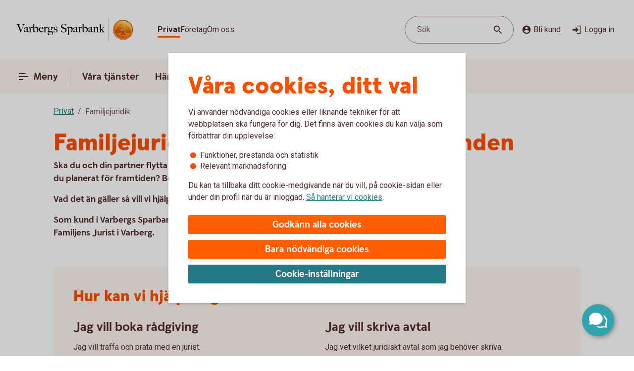

--- FILE ---
content_type: application/javascript;charset=utf-8
request_url: https://www.varbergssparbank.se/etc.clientlibs/wcms/components/atoms/show-more-less.lc-31eb50473c210b78c8abb1aa9301ba0e-lc.min.js
body_size: 120
content:
var __extends=this&&this.__extends||function(){var e=function(b,a){e=Object.setPrototypeOf||{__proto__:[]}instanceof Array&&function(c,d){c.__proto__=d}||function(c,d){for(var f in d)Object.prototype.hasOwnProperty.call(d,f)&&(c[f]=d[f])};return e(b,a)};return function(b,a){function c(){this.constructor=b}if("function"!==typeof a&&null!==a)throw new TypeError("Class extends value "+String(a)+" is not a constructor or null");e(b,a);b.prototype=null===a?Object.create(a):(c.prototype=a.prototype,new c)}}(),
translate=WcmsFunctions.translate,ShowMoreLess=function(e){function b(){var a=e.call(this)||this;a.state="closed";a.text=a.getAttribute("text");a.state=WcmsFunctions.getAttributes(a,["state"]).state||"closed";a.render();return a}__extends(b,e);b.prototype.render=function(){var a="open"===this.state?translate("Show less"):translate("Show more");this.innerHTML='\n            \x3cbutton class\x3d"show-more-less"\x3e\n                \x3cspan\x3e'.concat(this.text||a||"",'\x3c/span\x3e\n                \x3cicon-arrow-up additionalClass\x3d"').concat("open"===
this.state?"reversed":"",'"\x3e\x3c/icon-arrow-up\x3e\n            \x3c/button\x3e')};Object.defineProperty(b,"observedAttributes",{get:function(){return["state"]},enumerable:!1,configurable:!0});b.prototype.attributeChangedCallback=function(a,c,d){c!==d&&("state"===a&&(this.state=d),this.render())};return b}(HTMLElement);if("customElements"in window){var element="show-more-less";customElements.get(element)||customElements.define(element,ShowMoreLess)};

--- FILE ---
content_type: image/svg+xml
request_url: https://www.varbergssparbank.se/content/dam/global/brand/logotypes/8388-varbergs-sparbank-logo-default.svg
body_size: 80611
content:
<svg id="Vector" xmlns="http://www.w3.org/2000/svg" xmlns:xlink="http://www.w3.org/1999/xlink" viewBox="0 0 268 54"><defs><style>.cls-1{fill:none;}.cls-2,.cls-6{fill-rule:evenodd;}.cls-2{fill:url(#Ny_övertoningsruta_3);}.cls-3{fill:url(#Namnlös_övertoning_4);}.cls-4{fill:url(#Namnlös_övertoning_3);}.cls-5{fill:#faaf5a;}.cls-6{fill:url(#Namnlös_övertoning_9);}.cls-7{fill:#dc8730;}.cls-8{fill:#8d4428;}.cls-9{fill:#9f5024;}.cls-10{fill:#ad5725;}.cls-11{fill:#e48e33;}.cls-12{fill:#db7b29;}.cls-13{fill:#ffb560;}.cls-14{fill:#bc6327;}.cls-15{fill:#ffcb80;}.cls-16{fill:#ffd68e;}.cls-17{fill:#d57c3f;}.cls-18{fill:#ffcd85;}.cls-19{fill:#efa952;}.cls-20{fill:#fdac4a;}.cls-21{fill:#eb962a;}.cls-22{fill:#ffc378;}.cls-23{fill:#ffce89;}.cls-24{fill:#ffd79d;}.cls-25{fill:#eeaf67;}.cls-26{fill:#bf6b29;}.cls-27{fill:#fcb664;}.cls-28{fill:#994822;}.cls-29{fill:#d47429;}.cls-30{fill:#e7944b;}.cls-31{fill:#964c25;}.cls-32{fill:#823d1e;}.cls-33{fill:#6c2b13;}.cls-34{fill:#ba6019;}.cls-35{fill:#d89050;}.cls-36{fill:#7e3717;}.cls-37{fill:#94441e;}.cls-38{fill:#dd8732;}.cls-39{fill:#ffc278;}.cls-40{fill:#ea913e;}.cls-41{fill:#c57231;}.cls-42{fill:#642813;}.cls-43{fill:#56220c;}.cls-44{fill:#f49e4d;}.cls-45{fill:#76310a;}.cls-46{fill:#994b17;}.cls-47{fill:#a35622;}.cls-48{fill:#af6638;}.cls-49{fill:#a5572a;}.cls-50{fill:#e69646;}.cls-51{fill:#d27c3c;}.cls-52{fill:#7a2c13;}.cls-53{fill:#c27138;}.cls-54{fill:#9a4921;}.cls-55{fill:#96441e;}.cls-56{fill:#a04e14;}.cls-57{fill:#aa5a28;}.cls-58{fill:#944428;}.cls-59{fill:#ffc283;}.cls-60{fill:#aa5e33;}.cls-61{fill:#e5872b;}.cls-62{fill:#b96534;}.cls-63{fill:#f29b40;}.cls-64{fill:#b46027;}.cls-65{fill:url(#Ny_övertoningsruta_3-2);}.cls-66{fill:url(#Ny_övertoningsruta_3-3);}.cls-67{fill:url(#Ny_övertoningsruta_3-4);}.cls-68{fill:url(#Ny_övertoningsruta_3-5);}.cls-69{fill:url(#Ny_övertoningsruta_3-6);}.cls-70{fill:url(#Ny_övertoningsruta_3-7);}.cls-71{fill:url(#Ny_övertoningsruta_3-8);}.cls-72{fill:url(#Ny_övertoningsruta_3-9);}.cls-73{fill:url(#Ny_övertoningsruta_3-10);}.cls-74{fill:url(#Ny_övertoningsruta_3-11);}.cls-75{fill:url(#Ny_övertoningsruta_3-12);}.cls-76{fill:url(#Ny_övertoningsruta_3-13);}.cls-77{fill:url(#Ny_övertoningsruta_3-14);}.cls-78{fill:url(#Ny_övertoningsruta_3-15);}.cls-79{fill:url(#Ny_övertoningsruta_3-16);}.cls-80{fill:url(#Ny_övertoningsruta_3-17);}.cls-81{fill:url(#Ny_övertoningsruta_3-18);}.cls-82{fill:url(#Ny_övertoningsruta_3-19);}.cls-83{fill:url(#Ny_övertoningsruta_3-20);}.cls-84{fill:url(#Ny_övertoningsruta_3-21);}.cls-85{fill:url(#Ny_övertoningsruta_3-22);}.cls-86{fill:url(#Ny_övertoningsruta_3-23);}.cls-87{fill:url(#Ny_övertoningsruta_3-24);}.cls-88{fill:url(#Ny_övertoningsruta_3-25);}.cls-89{fill:url(#Ny_övertoningsruta_3-26);}.cls-90{fill:url(#Ny_övertoningsruta_3-27);}.cls-91{fill:url(#Ny_övertoningsruta_3-28);}.cls-92{fill:url(#Ny_övertoningsruta_3-29);}.cls-93{fill:url(#Ny_övertoningsruta_3-30);}.cls-94{fill:url(#Ny_övertoningsruta_3-31);}.cls-95{fill:url(#Ny_övertoningsruta_3-32);}.cls-96{fill:url(#Ny_övertoningsruta_3-33);}.cls-97{fill:url(#Ny_övertoningsruta_3-34);}.cls-98{fill:url(#Ny_övertoningsruta_3-35);}.cls-99{fill:url(#Ny_övertoningsruta_3-36);}.cls-100{fill:url(#Ny_övertoningsruta_3-37);}.cls-101{fill:url(#Ny_övertoningsruta_3-38);}.cls-102{fill:url(#Ny_övertoningsruta_3-39);}.cls-103{fill:#f8a943;}.cls-104{fill:#ec9c4b;}</style><radialGradient id="Ny_övertoningsruta_3" cx="250.61" cy="13.25" r="32.92" gradientTransform="translate(-1.44 2.89)" gradientUnits="userSpaceOnUse"><stop offset="0" stop-color="#ffe178"/><stop offset="0.18" stop-color="#ffd05f"/><stop offset="0.4" stop-color="#ffbe46"/><stop offset="0.6" stop-color="#ff9b0f"/><stop offset="0.8" stop-color="#f7780f"/><stop offset="0.9" stop-color="#f3640f"/><stop offset="1" stop-color="#e65f19"/></radialGradient><linearGradient id="Namnlös_övertoning_4" x1="257.01" y1="7.83" x2="231.06" y2="46.07" gradientUnits="userSpaceOnUse"><stop offset="0.02" stop-color="#ffe6a5"/><stop offset="0.11" stop-color="#fcc677"/><stop offset="0.29" stop-color="#f5871e"/><stop offset="0.29" stop-color="#f5871e"/><stop offset="0.56" stop-color="#e1690f"/><stop offset="0.63" stop-color="#cc5c0e"/><stop offset="0.8" stop-color="#9c3d0c"/><stop offset="0.93" stop-color="#7e2a0b"/><stop offset="1" stop-color="#73230a"/></linearGradient><linearGradient id="Namnlös_övertoning_3" x1="232.04" y1="44.77" x2="255.87" y2="9.37" gradientUnits="userSpaceOnUse"><stop offset="0.01" stop-color="#ffe6a0"/><stop offset="0.11" stop-color="#fcc877"/><stop offset="0.33" stop-color="#f5871e"/><stop offset="0.33" stop-color="#f5871e"/><stop offset="0.64" stop-color="#e1690f"/><stop offset="0.65" stop-color="#db650f"/><stop offset="0.76" stop-color="#ae490d"/><stop offset="0.86" stop-color="#8e340b"/><stop offset="0.94" stop-color="#7a280a"/><stop offset="0.99" stop-color="#73230a"/></linearGradient><radialGradient id="Namnlös_övertoning_9" cx="248.77" cy="14.04" r="36.96" gradientUnits="userSpaceOnUse"><stop offset="0" stop-color="#ffc85a"/><stop offset="0.27" stop-color="#f59619"/><stop offset="0.44" stop-color="#e56b16"/><stop offset="0.55" stop-color="#dc5014"/><stop offset="0.79" stop-color="#ba3f18"/><stop offset="0.82" stop-color="#b43c19"/></radialGradient><radialGradient id="Ny_övertoningsruta_3-2" cx="246.52" cy="14.58" r="35.7" gradientTransform="matrix(1, 0, 0, 1, 0, 0)" xlink:href="#Ny_övertoningsruta_3"/><radialGradient id="Ny_övertoningsruta_3-3" cx="246.46" cy="14.55" r="35.81" gradientTransform="matrix(1, 0, 0, 1, 0, 0)" xlink:href="#Ny_övertoningsruta_3"/><radialGradient id="Ny_övertoningsruta_3-4" cx="246.44" cy="14.51" r="35.76" gradientTransform="matrix(1, 0, 0, 1, 0, 0)" xlink:href="#Ny_övertoningsruta_3"/><radialGradient id="Ny_övertoningsruta_3-5" cx="246.56" cy="14.52" r="35.7" gradientTransform="matrix(1, 0, 0, 1, 0, 0)" xlink:href="#Ny_övertoningsruta_3"/><radialGradient id="Ny_övertoningsruta_3-6" cx="245.16" cy="12.91" r="39.56" gradientTransform="matrix(1, 0, 0, 1, 0, 0)" xlink:href="#Ny_övertoningsruta_3"/><radialGradient id="Ny_övertoningsruta_3-7" cx="247.24" cy="14.12" r="36.52" gradientTransform="matrix(1, 0, 0, 1, 0, 0)" xlink:href="#Ny_övertoningsruta_3"/><radialGradient id="Ny_övertoningsruta_3-8" cx="245.87" cy="13.32" r="37.96" gradientTransform="matrix(1, 0, 0, 1, 0, 0)" xlink:href="#Ny_övertoningsruta_3"/><radialGradient id="Ny_övertoningsruta_3-9" cx="246.23" cy="14.63" r="35.9" gradientTransform="matrix(1, 0, 0, 1, 0, 0)" xlink:href="#Ny_övertoningsruta_3"/><radialGradient id="Ny_övertoningsruta_3-10" cx="245.83" cy="14.03" r="37.35" gradientTransform="matrix(1, 0, 0, 1, 0, 0)" xlink:href="#Ny_övertoningsruta_3"/><radialGradient id="Ny_övertoningsruta_3-11" cx="247.03" cy="14.32" r="36.49" gradientTransform="matrix(1, 0, 0, 1, 0, 0)" xlink:href="#Ny_övertoningsruta_3"/><radialGradient id="Ny_övertoningsruta_3-12" cx="245.92" cy="14.58" r="37.53" gradientTransform="matrix(1, 0, 0, 1, 0, 0)" xlink:href="#Ny_övertoningsruta_3"/><radialGradient id="Ny_övertoningsruta_3-13" cx="246.3" cy="14.37" r="36.3" gradientTransform="matrix(1, 0, 0, 1, 0, 0)" xlink:href="#Ny_övertoningsruta_3"/><radialGradient id="Ny_övertoningsruta_3-14" cx="246.39" cy="14.42" r="36.79" gradientTransform="matrix(1, 0, 0, 1, 0, 0)" xlink:href="#Ny_övertoningsruta_3"/><radialGradient id="Ny_övertoningsruta_3-15" cx="246.32" cy="14.66" r="36.38" gradientTransform="matrix(1, 0, 0, 1, 0, 0)" xlink:href="#Ny_övertoningsruta_3"/><radialGradient id="Ny_övertoningsruta_3-16" cx="246.5" cy="14.71" r="37.24" gradientTransform="matrix(1, 0, 0, 1, 0, 0)" xlink:href="#Ny_övertoningsruta_3"/><radialGradient id="Ny_övertoningsruta_3-17" cx="246.32" cy="14.76" r="36.28" gradientTransform="matrix(1, 0, 0, 1, 0, 0)" xlink:href="#Ny_övertoningsruta_3"/><radialGradient id="Ny_övertoningsruta_3-18" cx="246.47" cy="14.66" r="36.41" gradientTransform="matrix(1, 0, 0, 1, 0, 0)" xlink:href="#Ny_övertoningsruta_3"/><radialGradient id="Ny_övertoningsruta_3-19" cx="246.51" cy="14.86" r="37.1" gradientTransform="matrix(1, 0, 0, 1, 0, 0)" xlink:href="#Ny_övertoningsruta_3"/><radialGradient id="Ny_övertoningsruta_3-20" cx="246.6" cy="14.84" r="36.2" gradientTransform="matrix(1, 0, 0, 1, 0, 0)" xlink:href="#Ny_övertoningsruta_3"/><radialGradient id="Ny_övertoningsruta_3-21" cx="246.7" cy="14.47" r="36.77" gradientTransform="matrix(1, 0, 0, 1, 0, 0)" xlink:href="#Ny_övertoningsruta_3"/><radialGradient id="Ny_övertoningsruta_3-22" cx="246.31" cy="14.54" r="36.14" gradientTransform="matrix(1, 0, 0, 1, 0, 0)" xlink:href="#Ny_övertoningsruta_3"/><radialGradient id="Ny_övertoningsruta_3-23" cx="246.69" cy="14.67" r="36.56" gradientTransform="matrix(1, 0, 0, 1, 0, 0)" xlink:href="#Ny_övertoningsruta_3"/><radialGradient id="Ny_övertoningsruta_3-24" cx="246.92" cy="14.19" r="36.92" gradientTransform="matrix(1, 0, 0, 1, 0, 0)" xlink:href="#Ny_övertoningsruta_3"/><radialGradient id="Ny_övertoningsruta_3-25" cx="246.72" cy="14.78" r="36.05" gradientTransform="matrix(1, 0, 0, 1, 0, 0)" xlink:href="#Ny_övertoningsruta_3"/><radialGradient id="Ny_övertoningsruta_3-26" cx="247.19" cy="14.32" r="36.93" gradientTransform="matrix(1, 0, 0, 1, 0, 0)" xlink:href="#Ny_övertoningsruta_3"/><radialGradient id="Ny_övertoningsruta_3-27" cx="246.76" cy="14.37" r="36.23" gradientTransform="matrix(1, 0, 0, 1, 0, 0)" xlink:href="#Ny_övertoningsruta_3"/><radialGradient id="Ny_övertoningsruta_3-28" cx="247.34" cy="14.45" r="37.54" gradientTransform="matrix(1, 0, 0, 1, 0, 0)" xlink:href="#Ny_övertoningsruta_3"/><radialGradient id="Ny_övertoningsruta_3-29" cx="246.71" cy="14.45" r="36.58" gradientTransform="matrix(1, 0, 0, 1, 0, 0)" xlink:href="#Ny_övertoningsruta_3"/><radialGradient id="Ny_övertoningsruta_3-30" cx="247.09" cy="13.69" r="36.97" gradientTransform="matrix(1, 0, 0, 1, 0, 0)" xlink:href="#Ny_övertoningsruta_3"/><radialGradient id="Ny_övertoningsruta_3-31" cx="247.03" cy="14.15" r="36.46" gradientTransform="matrix(1, 0, 0, 1, 0, 0)" xlink:href="#Ny_övertoningsruta_3"/><radialGradient id="Ny_övertoningsruta_3-32" cx="246.99" cy="14.16" r="36.67" gradientTransform="matrix(1, 0, 0, 1, 0, 0)" xlink:href="#Ny_övertoningsruta_3"/><radialGradient id="Ny_övertoningsruta_3-33" cx="246.96" cy="13.86" r="36.86" gradientTransform="matrix(1, 0, 0, 1, 0, 0)" xlink:href="#Ny_övertoningsruta_3"/><radialGradient id="Ny_övertoningsruta_3-34" cx="246.28" cy="13.47" r="37.82" gradientTransform="matrix(1, 0, 0, 1, 0, 0)" xlink:href="#Ny_övertoningsruta_3"/><radialGradient id="Ny_övertoningsruta_3-35" cx="247.04" cy="13.61" r="37.23" gradientTransform="matrix(1, 0, 0, 1, 0, 0)" xlink:href="#Ny_övertoningsruta_3"/><radialGradient id="Ny_övertoningsruta_3-36" cx="246.17" cy="13.44" r="37.63" gradientTransform="matrix(1, 0, 0, 1, 0, 0)" xlink:href="#Ny_övertoningsruta_3"/><radialGradient id="Ny_övertoningsruta_3-37" cx="246.24" cy="13.92" r="36.95" gradientTransform="matrix(1, 0, 0, 1, 0, 0)" xlink:href="#Ny_övertoningsruta_3"/><radialGradient id="Ny_övertoningsruta_3-38" cx="246.1" cy="13.87" r="36.73" gradientTransform="matrix(1, 0, 0, 1, 0, 0)" xlink:href="#Ny_övertoningsruta_3"/><radialGradient id="Ny_övertoningsruta_3-39" cx="245.2" cy="12.62" r="39" gradientTransform="matrix(1, 0, 0, 1, 0, 0)" xlink:href="#Ny_övertoningsruta_3"/></defs><rect class="cls-1" x="267" y="53" width="1" height="1"/><rect class="cls-1" width="1" height="1"/><path class="cls-2" d="M265.2,27A21.2,21.2,0,1,1,244,5.8,21.2,21.2,0,0,1,265.2,27Z"/><path class="cls-3" d="M244,4a23,23,0,1,0,23,23A23,23,0,0,0,244,4Zm0,45a22,22,0,1,1,22-22A22,22,0,0,1,244,49Z"/><path class="cls-4" d="M244,5a22,22,0,1,0,22,22A22,22,0,0,0,244,5Zm0,43a21,21,0,1,1,21-21A21,21,0,0,1,244,48Z"/><path class="cls-5" d="M244,49.1A22.1,22.1,0,1,1,266.1,27,22.12,22.12,0,0,1,244,49.1Zm0-44A21.9,21.9,0,1,0,265.9,27,21.92,21.92,0,0,0,244,5.1Z"/><path class="cls-6" d="M262.39,32.17c-.15.7-2,.57-2.54.56a.92.92,0,0,0-.84.68,12.69,12.69,0,0,1-1.63.14c-1.66,0-2.1-.64-2.1-.64-.75,0-.81.66-1.53.89-.39.12-.9-.69-.9-.69a10.14,10.14,0,0,1-3.4-.25c-.47-.32-1.42-2-1.78-2a3.36,3.36,0,0,0-.55,0c-.5.06-.76.54-.7,1.33s.26,2.33.38,2.86c.21,1,2.13,1.42,2.94,1.84l.08.41c-.95-.12-3.2-.38-2.75.15.16.19.48.5.71.8v.34a10.14,10.14,0,0,0-3.76-1,7.85,7.85,0,0,0-3.76.94l0-.38c.34-.32.55-.54.78-.77s-.7-.34-2.24-.25l.1-.42c.91-.27,2.33-.43,2.51-1.36s.34-3,.34-3c.14-1.23-.8-2-1.33-1.83a3.73,3.73,0,0,0-1.34.74c-.18.29.14.72.11,1.33,0,.35-1.13.37-2.43.28-.53,0-1.47,1-1.7,1A7.53,7.53,0,0,1,234,34c-.28,0-.59-.57-1.1-.6-.29,0-.7.56-.89.54a5.25,5.25,0,0,1-1.8-.53c-.18-.08.16-1.19.12-1.26a2.05,2.05,0,0,0-1.1.07c-.17.11-.64.54-.74.56a4.88,4.88,0,0,1-2.48.07,4.56,4.56,0,0,1,.24-1.52c.46-.46,1.36-1.22,1.23-1.48s-.94-.73-.78-1a4.2,4.2,0,0,1,.36-.52c.21-.27.7.08,1-.07s.43-.61.54-.65a3.37,3.37,0,0,1,.83-.05c.18,0,.44.74.57.74.32,0,.68,0,.79-.17a3.29,3.29,0,0,0,.3-1.24c0-.42-1.22-.77-1.23-1a3.63,3.63,0,0,1,.59-1.56c.32-.11.9-.33.86-.53-.1-.62-.42-1.85-.26-2A8.93,8.93,0,0,1,232,21c.2-.14.52,0,.82.16a.82.82,0,0,0,1.08-.18c.12-.22.09-1.5.26-1.61s.69-.39.84-.48.87.33,1,.19c.39-.46.62-.77.56-1a6,6,0,0,1-.33-1.61,5.87,5.87,0,0,1,.5-1c.25-.33,1.15-.14,1.51-.46s.26-.83.91-.9a7,7,0,0,0,2.26-1.06,6.13,6.13,0,0,1,2.43.14c.31,0,.88-.53,1.15-.56a5.29,5.29,0,0,1,1.56.28c.23.1.26,1.1.79,1.28a6,6,0,0,0,1.25.33c1.07.14,1.38-.73,1.75-.64a2.44,2.44,0,0,1,1.29.95c.29.37-.2,1.7.49,2,.87.36,1.79,1.33,1.72,1.61s-.55,1.15-.34,1.44.81,0,1.08-.1a1.62,1.62,0,0,1,1.08.3,3.34,3.34,0,0,0,.76.79c.47.22,1.16.53,1.23.73.23.67-.32,1.59-.22,1.9,0,0,.87.32,1,.56a17,17,0,0,1,0,1.79,2.47,2.47,0,0,1,1.36,0c.36.13.51.58.67,1.12,0,.14.5.21.55.33.27.65.25,1.08,0,1.19-.6.25-2,.73-1.79,1.29s.43.54.68.57a5.84,5.84,0,0,1,1.75.31A1.7,1.7,0,0,1,262.39,32.17Z"/><path class="cls-7" d="M258.85,23.67l-.53.37a.24.24,0,0,1,.09.11l.51-.32A.77.77,0,0,0,258.85,23.67Z"/><path class="cls-8" d="M258.91,23.8l-.51.33h0s0,.13,0,.23l.5-.33v-.1A.59.59,0,0,0,258.91,23.8Z"/><path class="cls-9" d="M258.93,24l-.5.33c0,.11,0,.28,0,.43l.51-.38Z"/><path class="cls-10" d="M258.93,24.38l-.51.37c0,.53,0,1.21,0,1.21l0,0,.59-.75H259S258.94,25,258.93,24.38Z"/><path class="cls-11" d="M256.3,20l-.46.42.27.31.48-.4A2.44,2.44,0,0,1,256.3,20Z"/><path class="cls-12" d="M256.56,20.26l-.47.4a2.19,2.19,0,0,0,.22.2l.48-.44A1.27,1.27,0,0,1,256.56,20.26Z"/><path class="cls-7" d="M259,25.2l-.6.75a3.26,3.26,0,0,1,.42-.1l.59-.67A1.85,1.85,0,0,0,259,25.2Z"/><path class="cls-13" d="M258.79,25.85l.19,0,.56-.63-.16,0Z"/><path class="cls-13" d="M255.68,20.16l.18.23.46-.42c-.06-.08-.16-.2-.27-.32a1,1,0,0,0-.5-.29l-.58.52A1.42,1.42,0,0,1,255.68,20.16Z"/><path class="cls-14" d="M244.75,12.84l-.05-.58a4.16,4.16,0,0,0-.51.28l.05.6Z"/><path class="cls-15" d="M259.52,25.2l-.57.63h.16l.54-.6Z"/><path class="cls-16" d="M259.63,25.21l-.55.61a1.65,1.65,0,0,1,.69.09l.36-.52A2,2,0,0,0,259.63,25.21Z"/><path class="cls-13" d="M256.45,21l.16.08.5-.46-.19-.09-.16-.08-.48.44A1.2,1.2,0,0,0,256.45,21Z"/><path class="cls-17" d="M245,12.73h.24l0-.55h-.22a1.07,1.07,0,0,0-.4.1l0,.58A1,1,0,0,1,245,12.73Z"/><path class="cls-18" d="M246.38,12.93l.36-.44a8.59,8.59,0,0,0-1.46-.31l0,.55A6.33,6.33,0,0,1,246.38,12.93Z"/><path class="cls-19" d="M246.56,13c.06,0,.11.13.17.28l.38-.49a.54.54,0,0,0-.26-.26l-.14,0-.35.45Z"/><path class="cls-7" d="M246.87,13.68l.41-.55a2.22,2.22,0,0,0-.18-.38l-.38.49C246.76,13.36,246.81,13.53,246.87,13.68Z"/><path class="cls-11" d="M247.23,14.22l.36-.49c-.13-.08-.21-.36-.32-.62l-.41.54A1.14,1.14,0,0,0,247.23,14.22Z"/><path class="cls-18" d="M247.36,14.29a5.64,5.64,0,0,0,1.48.35l.07-.57a2.71,2.71,0,0,1-1.34-.36l-.36.5A.53.53,0,0,0,247.36,14.29Z"/><path class="cls-12" d="M250,14.16l.08-.73a2.61,2.61,0,0,0-.57.36l-.12.76A2.46,2.46,0,0,0,250,14.16Z"/><path class="cls-20" d="M249.37,14.54l.13-.77a1.16,1.16,0,0,1-.61.3l-.08.57A1.4,1.4,0,0,0,249.37,14.54Z"/><path class="cls-21" d="M250.37,14l.11,0,.12-.56a.88.88,0,0,0-.3-.07.67.67,0,0,0-.28.06l-.08.74C250.1,14.05,250.23,13.94,250.37,14Z"/><path class="cls-22" d="M250.85,14.18l.12-.56a3.34,3.34,0,0,0-.4-.18l-.11.56A2.32,2.32,0,0,1,250.85,14.18Z"/><path class="cls-23" d="M251.19,14.43l.21-.53a4.82,4.82,0,0,0-.45-.29l-.12.56A2.47,2.47,0,0,1,251.19,14.43Z"/><path class="cls-24" d="M251.6,14.87l.46-.35a3.21,3.21,0,0,0-.68-.64l-.22.53A2.78,2.78,0,0,1,251.6,14.87Z"/><path class="cls-25" d="M251.7,15l.48-.32a.41.41,0,0,0-.06-.11l-.08-.1-.46.34.07.08A.61.61,0,0,1,251.7,15Z"/><path class="cls-7" d="M251.74,15.88l.57-.41a2,2,0,0,0-.15-.8l-.47.33A3,3,0,0,1,251.74,15.88Z"/><path class="cls-10" d="M251.85,16.64l.5-.39a6.07,6.07,0,0,1,0-.8l-.57.41A1.59,1.59,0,0,0,251.85,16.64Z"/><path class="cls-26" d="M252,16.8l.5-.37a.24.24,0,0,1-.11-.2l-.52.39A.68.68,0,0,0,252,16.8Z"/><path class="cls-27" d="M252.44,16.41l-.5.37a.57.57,0,0,0,.18.12l.11.05.48-.36Z"/><path class="cls-22" d="M252.64,17.18l.44-.32-.39-.28-.48.36A3.62,3.62,0,0,1,252.64,17.18Z"/><path class="cls-16" d="M253.64,18.07l.43-.3a6.59,6.59,0,0,0-1-.93l-.44.33A4.34,4.34,0,0,1,253.64,18.07Z"/><path class="cls-20" d="M253.78,18.28l.43-.32a1.46,1.46,0,0,0-.16-.21l-.42.3A1.82,1.82,0,0,1,253.78,18.28Z"/><path class="cls-7" d="M253.84,18.51l.5-.35a2,2,0,0,0-.14-.22l-.43.31A.41.41,0,0,1,253.84,18.51Z"/><path class="cls-10" d="M253.84,18.51a4,4,0,0,1-.14.41l.72-.49a.69.69,0,0,0-.09-.29l-.48.35Z"/><path class="cls-28" d="M253.54,20l.74-.69c-.14,0,0-.37.13-.75a.53.53,0,0,0,0-.13l-.71.47c-.21.54-.32.89-.19,1.08C253.53,20,253.53,20,253.54,20Z"/><path class="cls-27" d="M253.73,20l.82-.75-.21,0a.13.13,0,0,1-.09,0l-.73.68S253.62,20,253.73,20Z"/><path class="cls-16" d="M254.6,19.87a1.21,1.21,0,0,1,.41,0l.56-.52a2.86,2.86,0,0,0-1-.1l-.82.75A5.63,5.63,0,0,0,254.6,19.87Z"/><path class="cls-24" d="M257.19,21.32l.56-.41a5.48,5.48,0,0,0-.67-.36l-.5.46Z"/><path class="cls-13" d="M257.5,21.51l.55-.34a1.81,1.81,0,0,0-.33-.28l-.55.42Z"/><path class="cls-7" d="M257.67,21.71l.54-.28a1,1,0,0,0-.18-.28l-.56.34c.08.06.17.13.19.2Z"/><path class="cls-8" d="M257.65,22.56l.6-.37a2.13,2.13,0,0,0-.05-.78l-.54.28A1.61,1.61,0,0,1,257.65,22.56Z"/><path class="cls-10" d="M257.43,23.59h0l.61-.38v0a6.87,6.87,0,0,0,.17-1l-.59.37A4,4,0,0,0,257.43,23.59Z"/><path class="cls-13" d="M257.71,23.71l.57-.41c-.14-.05-.21-.08-.2-.12l-.65.41Z"/><path class="cls-16" d="M258.34,24.06l.53-.35a1.11,1.11,0,0,0-.61-.42l-.57.41A2,2,0,0,1,258.34,24.06Z"/><path class="cls-13" d="M260.1,25.38l-.35.52a.56.56,0,0,1,.28.21l.37-.48A.91.91,0,0,0,260.1,25.38Z"/><path class="cls-7" d="M260.63,26a1.87,1.87,0,0,0-.25-.41l-.37.47a1.13,1.13,0,0,1,.22.39Z"/><path class="cls-29" d="M260.4,27s.09.1.21.14l.42-.48-.09-.06c-.13-.09-.2-.34-.32-.61l-.4.45A3.36,3.36,0,0,1,260.4,27Z"/><path class="cls-13" d="M261,26.66l-.43.48c.15.07.35.12.38.2l0,0,.37-.47Z"/><path class="cls-30" d="M261.33,26.87l-.37.47a.75.75,0,0,1,.06.13l.43-.47A.74.74,0,0,0,261.33,26.87Z"/><path class="cls-10" d="M261.07,28.41l.53.16a2.07,2.07,0,0,0-.13-1.53l0-.06-.42.46C261.18,27.89,261.2,28.23,261.07,28.41Z"/><path class="cls-31" d="M260.94,28.51c-.26.11-.7.27-1.07.46l.67.3.79-.37a.64.64,0,0,0,.28-.35l-.53-.17A.29.29,0,0,1,260.94,28.51Z"/><path class="cls-32" d="M260.57,29.25l-.68-.29a3.28,3.28,0,0,0-.37.22l.69.24Z"/><path class="cls-33" d="M259.54,29.16a1.16,1.16,0,0,0-.37.36l.73.07a.37.37,0,0,1,.14-.09l.2-.1Z"/><path class="cls-32" d="M259.92,29.57l-.74-.08a.39.39,0,0,0,0,.35l.68-.09C259.8,29.69,259.86,29.62,259.92,29.57Z"/><path class="cls-34" d="M259.81,29.73l-.68.08a1.22,1.22,0,0,0,.14.28l.68-.27C259.84,29.81,259.81,29.77,259.81,29.73Z"/><path class="cls-10" d="M259.49,30.3l.71-.47-.28,0-.66.26A.56.56,0,0,0,259.49,30.3Z"/><path class="cls-29" d="M259.84,30.4H260l.75-.54-.54,0-.71.46A.75.75,0,0,0,259.84,30.4Z"/><path class="cls-30" d="M260.87,30.51l.68-.48a5.49,5.49,0,0,0-.85-.16l-.75.54C260.24,30.44,260.58,30.46,260.87,30.51Z"/><path class="cls-23" d="M261.58,30.7a.85.85,0,0,1,.21.14l.5-.36a1.54,1.54,0,0,0-.53-.38l-.23-.07-.68.47A2.8,2.8,0,0,1,261.58,30.7Z"/><path class="cls-35" d="M262.05,31.12l.48-.32a2,2,0,0,0-.26-.34l-.51.35A1.74,1.74,0,0,1,262.05,31.12Z"/><path class="cls-14" d="M262.37,32.16a.41.41,0,0,1-.09.19l.54.32a1,1,0,0,0,.12-.38,2.59,2.59,0,0,0-.43-1.51l-.48.32A1.54,1.54,0,0,1,262.37,32.16Z"/><path class="cls-8" d="M262.83,32.64l-.53-.31c-.25.32-1,.4-1.61.4l.2.61C261.65,33.31,262.53,33.16,262.83,32.64Z"/><path class="cls-33" d="M259.84,32.71a.82.82,0,0,0-.26,0l.17.59h0c.08,0,.57,0,1.13,0l-.2-.61C260.35,32.74,260,32.72,259.84,32.71Z"/><path class="cls-8" d="M259.07,33.2l.27.74c.2-.17.22-.57.44-.6l-.17-.6A.93.93,0,0,0,259.07,33.2Z"/><path class="cls-36" d="M259.36,33.91l-.27-.73a1.1,1.1,0,0,0-.11.25l.21.58.12,0S259.35,33.93,259.36,33.91Z"/><path class="cls-33" d="M257.38,33.54c-1.66,0-2.09-.66-2.09-.66h0l-.19.7a.3.3,0,0,1,.13.06,4.44,4.44,0,0,0,2.15.52,8.27,8.27,0,0,0,1.85-.17l-.22-.6A14.4,14.4,0,0,1,257.38,33.54Z"/><path class="cls-31" d="M254.43,33.32l-.21.93a2.66,2.66,0,0,0,.63-.51c.14-.13.19-.17.25-.15l.19-.71A1.09,1.09,0,0,0,254.43,33.32Z"/><path class="cls-36" d="M253.73,33.78l-.14.65a1.36,1.36,0,0,0,.66-.19l.21-1A1.54,1.54,0,0,1,253.73,33.78Z"/><path class="cls-33" d="M252.85,33.08h0l-.32.62h0a1.34,1.34,0,0,0,1.07.72l.14-.66C253.36,33.9,252.85,33.08,252.85,33.08Z"/><path class="cls-36" d="M249.44,32.83l-.36.51a4.79,4.79,0,0,0,2,.37l.26-.6A5,5,0,0,1,249.44,32.83Z"/><path class="cls-33" d="M247.67,30.81h-.41l.11.6a.27.27,0,0,1,.2.08c.38.29,1.27,1.74,1.54,1.87l.35-.51C249,32.52,248,30.82,247.67,30.81Z"/><path class="cls-36" d="M247.29,30.81a1,1,0,0,0-.45.1l.31.57a.43.43,0,0,1,.25-.07Z"/><path class="cls-33" d="M246.54,31.24l.49.54a.39.39,0,0,1,.14-.32l-.31-.56A.67.67,0,0,0,246.54,31.24Z"/><path class="cls-31" d="M251.32,33.11l-.27.6c.58,0,1.16,0,1.49,0l.31-.63A12.3,12.3,0,0,1,251.32,33.11Z"/><path class="cls-37" d="M246.39,32.06l.67.43a3.26,3.26,0,0,1,0-.75l-.48-.53A1.72,1.72,0,0,0,246.39,32.06Z"/><path class="cls-10" d="M246.81,35.15l.57-.18c0-.2-.25-1.71-.33-2.5l-.66-.44A30,30,0,0,0,246.81,35.15Z"/><path class="cls-38" d="M247.38,35l-.58.18a1.43,1.43,0,0,0,.23.38l.52-.33A.4.4,0,0,1,247.38,35Z"/><path class="cls-13" d="M247.53,35.16l-.52.32a2.56,2.56,0,0,0,.73.56l.39-.51A3.34,3.34,0,0,1,247.53,35.16Z"/><path class="cls-39" d="M248.66,36.44l.31-.52c-.28-.12-.61-.27-.87-.4l-.39.5A9.1,9.1,0,0,0,248.66,36.44Z"/><path class="cls-40" d="M249.42,36.74l.3-.51-.78-.33-.31.53Z"/><path class="cls-41" d="M249.76,36.9l.37-.43a1.25,1.25,0,0,0-.44-.26l-.3.52Z"/><path class="cls-37" d="M249.81,37.31l.56.52c.12-.08,0-.67-.1-1a1,1,0,0,0-.16-.35l-.38.45Z"/><path class="cls-36" d="M249,37.17l.54.59.67.1c.14,0,.18,0,.21,0l-.59-.54Z"/><path class="cls-36" d="M247.76,38.58l.47.61c.14-.07.11-.48.1-.77l-.57-.18Z"/><path class="cls-42" d="M248.09,37.68a9.68,9.68,0,0,1,1.45.08l-.54-.59c-.87-.08-2-.14-2,.12l1.06.45C248,37.69,248.06,37.68,248.09,37.68Z"/><path class="cls-31" d="M248,37.7l-1-.43a.2.2,0,0,0,0,.16,10.57,10.57,0,0,1,.75.85l.54.17a2,2,0,0,0-.05-.32C248.21,37.93,248,37.76,248,37.7Z"/><path class="cls-33" d="M247.52,38.44l0,.66c.41.15.62.15.71.07l-.5-.63Z"/><path class="cls-36" d="M244.45,37.62l-.13.62a8.72,8.72,0,0,1,3,.75l.29.12,0-.66A9.83,9.83,0,0,0,244.45,37.62Z"/><path class="cls-33" d="M240.48,38.43l-.29.77a8.06,8.06,0,0,1,4.16-1l.13-.62A7.62,7.62,0,0,0,240.48,38.43Z"/><path class="cls-43" d="M240.23,38.55l-.41.7c.07,0,.21,0,.41-.07l.29-.77Z"/><path class="cls-33" d="M239.77,39.19a.11.11,0,0,0,.08.07l.42-.73,0-.38-.58,0A2.4,2.4,0,0,0,239.77,39.19Z"/><path class="cls-37" d="M240.06,37.64c.15,0-.36.29-.41.52l.59,0c.34-.32.56-.54.78-.77,0,0,.08-.1,0-.14Z"/><path class="cls-43" d="M240.46,37.11l-.66.51c.22,0,.27,0,.28,0l1-.36C241.08,37.19,240.86,37.13,240.46,37.11Z"/><path class="cls-33" d="M238.74,37.14l-.59.41c.11.22,1,0,1.68.07l.66-.51A15.47,15.47,0,0,0,238.74,37.14Z"/><path class="cls-37" d="M238.89,36.72l-.33-.44a2.21,2.21,0,0,0-.42,1.2.17.17,0,0,0,0,.1l.61-.45Z"/><path class="cls-14" d="M240,36.47l-.45-.49-.89.25-.1.07.34.46C239.2,36.66,239.66,36.56,240,36.47Z"/><path class="cls-44" d="M240.64,36.22l-.48-.47a5.66,5.66,0,0,1-.66.24l.44.49A4.82,4.82,0,0,0,240.64,36.22Z"/><path class="cls-38" d="M241.19,35.81l-.47-.46a1.54,1.54,0,0,1-.58.41l.48.47A1.51,1.51,0,0,0,241.19,35.81Z"/><path class="cls-45" d="M241.39,35.39c.15-.81.36-3.11.35-3.24l-.63.18c-.07.81-.18,2.31-.31,2.85a.39.39,0,0,1-.1.19l.47.46A1,1,0,0,0,241.39,35.39Z"/><path class="cls-31" d="M241.39,31l-.47.36a1.57,1.57,0,0,1,.19,1l.63-.18A1.94,1.94,0,0,0,241.39,31Z"/><path class="cls-33" d="M240.38,30.53a3.75,3.75,0,0,0-1.37.76l.64.44c-.07-.29.75-.62.91-.62a.55.55,0,0,1,.37.3l.47-.36A1,1,0,0,0,240.38,30.53Z"/><path class="cls-31" d="M239,31.28c-.12.2,0,.46.06.78l.68.51a4.65,4.65,0,0,0-.11-.87l-.63-.43Z"/><path class="cls-36" d="M239.13,32.61a.12.12,0,0,1,0,.09l.4.45a.74.74,0,0,0,.27-.6l-.69-.52A2.07,2.07,0,0,1,239.13,32.61Z"/><path class="cls-37" d="M238.67,32.87l.25.52a1.12,1.12,0,0,0,.59-.25l-.41-.45C239.05,32.77,238.9,32.83,238.67,32.87Z"/><path class="cls-33" d="M236.7,32.88l.13.58c.45,0,1.57,0,2.11-.08l-.24-.51A11.07,11.07,0,0,1,236.7,32.88Z"/><path class="cls-46" d="M235.71,33.4l.19.65a3.14,3.14,0,0,1,.79-.58h.16l-.13-.58A1.88,1.88,0,0,0,235.71,33.4Z"/><path class="cls-36" d="M235.74,33.38c-.36.28-.62.54-.75.55l.16.58a2,2,0,0,0,.77-.49Z"/><path class="cls-33" d="M234,34c-.25,0-.56-.47-1-.58l0,.59a.33.33,0,0,1,.17.1,1.19,1.19,0,0,0,.78.47,9.81,9.81,0,0,0,1.28-.06l-.17-.58A9.17,9.17,0,0,1,234,34Z"/><path class="cls-47" d="M232.85,33.38c-.2,0-.46.26-.66.42l.12.65a3.43,3.43,0,0,0,.49-.41.18.18,0,0,1,.18,0l0-.6Z"/><path class="cls-36" d="M232.22,33.79a.62.62,0,0,1-.27.15h0l0,.6a.67.67,0,0,0,.37-.11Z"/><path class="cls-33" d="M230.18,33.41a.11.11,0,0,1,0,0l-.5.32a1,1,0,0,0,.35.3,6.3,6.3,0,0,0,2,.56l-.05-.6A5.32,5.32,0,0,1,230.18,33.41Z"/><path class="cls-48" d="M230.24,32.54l-.67.51c0,.08,0,.19,0,.3a.5.5,0,0,0,.12.35l.49-.32A1.87,1.87,0,0,1,230.24,32.54Z"/><path class="cls-36" d="M230.3,32.15h0l-.76.62h0s0,.09,0,.32l.66-.51A1.45,1.45,0,0,0,230.3,32.15Z"/><path class="cls-33" d="M229.31,32.16l.06.73a.48.48,0,0,1,.11-.09.13.13,0,0,1,.07,0l.75-.61A2.28,2.28,0,0,0,229.31,32.16Z"/><path class="cls-49" d="M229.17,32.22c-.12.07-.4.31-.58.45l.27.58a5.77,5.77,0,0,0,.53-.38l0-.72A.54.54,0,0,0,229.17,32.22Z"/><path class="cls-33" d="M228.43,32.77a4.59,4.59,0,0,1-2.47.07l-.54.29,0,0c.24.31,1.31.51,3.08.21a1.28,1.28,0,0,0,.36-.13l-.27-.59A.66.66,0,0,1,228.43,32.77Z"/><path class="cls-49" d="M226.14,31.55l-.54-.22a4.81,4.81,0,0,0-.16,1.83l.54-.31A7.31,7.31,0,0,1,226.14,31.55Z"/><path class="cls-50" d="M226.22,31.36l.22-.22-.54-.35a1.3,1.3,0,0,0-.18.23,1.27,1.27,0,0,0-.13.34l.54.22A.59.59,0,0,1,226.22,31.36Z"/><path class="cls-51" d="M227.45,29.88l-.85.1,0,0c.07.12-.43.47-.74.8l.53.36C226.86,30.74,227.52,30.12,227.45,29.88Z"/><path class="cls-52" d="M227.44,29.86a5.79,5.79,0,0,0-.48-.46l-.73.06a5.83,5.83,0,0,0,.39.54l.83-.09A.07.07,0,0,0,227.44,29.86Z"/><path class="cls-9" d="M226.65,28.92l-.64,0a1.22,1.22,0,0,0,.24.58l.74-.05C226.81,29.26,226.62,29.06,226.65,28.92Z"/><path class="cls-7" d="M226.79,28.68l-.61-.18-.15.27a.24.24,0,0,0,0,.15l.64,0C226.64,28.89,226.66,28.87,226.79,28.68Z"/><path class="cls-26" d="M227,28.34a.24.24,0,0,1,.11-.08l-.22-.56a2.13,2.13,0,0,0-.76.83l.61.18A4.28,4.28,0,0,1,227,28.34Z"/><path class="cls-10" d="M227.54,28.28l-.09-.65a.86.86,0,0,0-.56.08l.22.56A.79.79,0,0,1,227.54,28.28Z"/><path class="cls-7" d="M227.42,27.63l.1.65a1,1,0,0,0,.38,0l-.12-.71A1.89,1.89,0,0,1,227.42,27.63Z"/><path class="cls-26" d="M227.84,27.58l-.08,0,.12.7a.27.27,0,0,0,.13-.05Z"/><path class="cls-50" d="M228.32,27.92l-.21-.69c-.13.15-.24.34-.29.37l.17.69A1.1,1.1,0,0,0,228.32,27.92Z"/><path class="cls-7" d="M228.1,27.25l.2.7a2.62,2.62,0,0,1,.17-.27l-.17-.62A.92.92,0,0,0,228.1,27.25Z"/><path class="cls-26" d="M228.52,27.64l.08,0-.07-.63-.15,0-.1,0,.17.62S228.5,27.64,228.52,27.64Z"/><path class="cls-10" d="M229.19,27.58l0-.61a3.33,3.33,0,0,0-.73,0l.08.62A3.44,3.44,0,0,1,229.19,27.58Z"/><path class="cls-26" d="M229.2,27l0,.61h.18l.15-.61Z"/><path class="cls-20" d="M229.5,27h0l-.15.61h0s0,0,.08,0l.27-.61Z"/><path class="cls-50" d="M229.61,27.9l.29-.69a.48.48,0,0,0-.23-.2l-.27.6A1,1,0,0,1,229.61,27.9Z"/><path class="cls-26" d="M229.81,28.24l.29-.73c-.07-.1-.15-.25-.22-.33l-.29.68C229.66,28,229.74,28.14,229.81,28.24Z"/><path class="cls-50" d="M229.92,28.33h.13l.19-.64a1.93,1.93,0,0,1-.17-.21l-.28.72C229.84,28.28,229.88,28.33,229.92,28.33Z"/><path class="cls-49" d="M230.63,28.25l-.27-.57,0,0c-.05,0-.06,0-.11,0l-.2.67A1.31,1.31,0,0,0,230.63,28.25Z"/><path class="cls-50" d="M230.73,28.15a.67.67,0,0,0,.06-.15l-.39-.47c0,.09,0,.15-.06.16h0l.27.56A.24.24,0,0,0,230.73,28.15Z"/><path class="cls-7" d="M230.9,27.7l-.47-.4a1.78,1.78,0,0,1,0,.26l.4.46A2.39,2.39,0,0,0,230.9,27.7Z"/><path class="cls-53" d="M231,26.9a.25.25,0,0,0,0-.08l-.62.19a.64.64,0,0,1,0,.32l.47.39A2.9,2.9,0,0,0,231,26.9Z"/><path class="cls-52" d="M230.62,26.45l-.65.25c.2.13.41.26.43.33l.62-.18A.8.8,0,0,0,230.62,26.45Z"/><path class="cls-54" d="M230.16,26.18l-.61.22a4.6,4.6,0,0,0,.45.32l.65-.25A4.85,4.85,0,0,0,230.16,26.18Z"/><path class="cls-10" d="M229.8,25.87l-.54.14a.83.83,0,0,0,.31.41l.62-.22C229.91,26,229.79,26,229.8,25.87Z"/><path class="cls-55" d="M229.28,25.75s0,.11,0,.14a.34.34,0,0,0,0,.14l.54-.14a1.06,1.06,0,0,1,0-.2Z"/><path class="cls-10" d="M229.86,25.56l-.53,0c0,.08,0,.18-.06.24l.55-.06S229.84,25.62,229.86,25.56Z"/><path class="cls-50" d="M230.26,24.49l-.48-.27a6.26,6.26,0,0,0-.46,1.34l.53,0A4.84,4.84,0,0,1,230.26,24.49Z"/><path class="cls-44" d="M229.77,24.24l.48.28a.45.45,0,0,1,.11-.15l-.49-.29Z"/><path class="cls-7" d="M230.52,24.31,230,24a.54.54,0,0,0-.14.16l.49.28s0,0,0,0Z"/><path class="cls-56" d="M231,24.08l-.55-.36-.45.2L230,24l.52.35A4.25,4.25,0,0,0,231,24.08Z"/><path class="cls-44" d="M230.64,23.57v0a.38.38,0,0,1-.18.13l.54.36c.14-.09.26-.19.25-.29Z"/><path class="cls-50" d="M231.25,23.81c0-.21-.1-.52-.16-.81l-.56-.14a4.45,4.45,0,0,1,.11.73l.61.24Z"/><path class="cls-7" d="M231,22.09l-.51-.14a6.13,6.13,0,0,0,.1.94l.56.14A6.9,6.9,0,0,1,231,22.09Z"/><path class="cls-57" d="M231,21.81l.15-.12-.51-.36a.81.81,0,0,0-.19.64l.51.14A.46.46,0,0,1,231,21.81Z"/><path class="cls-58" d="M231.91,21.14l-.2-.63a13.81,13.81,0,0,0-1.1.84l.5.36C231.35,21.51,231.67,21.3,231.91,21.14Z"/><path class="cls-49" d="M232,21.05a.36.36,0,0,1,.19-.05l0-.66a.63.63,0,0,0-.34.07l-.17.12.19.63Z"/><path class="cls-59" d="M232.62,21.11v-.68a1.44,1.44,0,0,0-.44-.09l0,.66A1,1,0,0,1,232.62,21.11Z"/><path class="cls-13" d="M232.6,20.43v.67a1.22,1.22,0,0,0,1.07.16l-.22-.57C233.34,20.77,233,20.55,232.6,20.43Z"/><path class="cls-53" d="M234,21l-.48-.42c0,.06,0,.08,0,.1l.21.57A.57.57,0,0,0,234,21Z"/><path class="cls-58" d="M233.52,19.94c0,.19,0,.43,0,.68L234,21a2.15,2.15,0,0,0,.1-.61Z"/><path class="cls-10" d="M234.07,20.16l-.52-.51c0,.09,0,.21,0,.31l.53.49A2.83,2.83,0,0,1,234.07,20.16Z"/><path class="cls-7" d="M234.15,19.55l-.42-.45a1.13,1.13,0,0,0-.18.58l.52.5A3.14,3.14,0,0,1,234.15,19.55Z"/><path class="cls-60" d="M234.21,19.43l.17-.11-.39-.43-.2.14-.08.09.43.45A.26.26,0,0,1,234.21,19.43Z"/><path class="cls-58" d="M234.9,19l-.17-.59a5.89,5.89,0,0,0-.77.48l.4.42Z"/><path class="cls-10" d="M235,19a.23.23,0,0,1,.15,0l-.18-.62a1.38,1.38,0,0,0-.29.12l.17.6Z"/><path class="cls-59" d="M235.32,19l-.18-.66a.5.5,0,0,0-.17,0l.19.62Z"/><path class="cls-13" d="M235.71,19.11l-.17-.68a2.83,2.83,0,0,0-.42-.13l.17.66Z"/><path class="cls-61" d="M236,19.13v0l-.22-.59h0a2.51,2.51,0,0,1-.29-.1l.18.68C235.85,19.15,236,19.19,236,19.13Z"/><path class="cls-10" d="M236.23,18.9l-.29-.51c-.06.08-.11.13-.14.13l.24.61Z"/><path class="cls-58" d="M236.61,18.27l-.57-.12v0a.63.63,0,0,1-.12.23l.29.51A1.78,1.78,0,0,0,236.61,18.27Z"/><path class="cls-62" d="M236.61,18.12a1.05,1.05,0,0,1-.05-.19l-.61-.12c.05.19.09.34.09.37l.56.11A.33.33,0,0,0,236.61,18.12Z"/><path class="cls-10" d="M236.38,17.27l-.58-.12c0,.23.11.5.16.69l.6.12C236.51,17.77,236.44,17.51,236.38,17.27Z"/><path class="cls-63" d="M236.29,16.49l-.54-.13a.8.8,0,0,0,0,.15,2.3,2.3,0,0,0,.08.66l.58.12C236.27,16.83,236.23,16.59,236.29,16.49Z"/><path class="cls-7" d="M236.65,15.75l-.35-.48a4.46,4.46,0,0,0-.56,1.11l.54.13C236.4,16.26,236.5,16,236.65,15.75Z"/><path class="cls-14" d="M236.78,15.56a.49.49,0,0,1,.13-.1l-.27-.56a1,1,0,0,0-.21.19l-.15.22.35.47Z"/><path class="cls-58" d="M237.27,15.36l-.26-.6a1,1,0,0,0-.39.16l.26.55A1.21,1.21,0,0,1,237.27,15.36Z"/><path class="cls-64" d="M237,14.77l.26.59c.36-.06.83-.06,1.06-.27l-.24-.69C237.89,14.71,237.4,14.67,237,14.77Z"/><path class="cls-10" d="M238.63,14.63l-.26-.71a1.15,1.15,0,0,0-.28.43.25.25,0,0,1,0,.07l.24.68h0A1.34,1.34,0,0,0,238.63,14.63Z"/><path class="cls-7" d="M239.21,14.2l-.13-.58a1.16,1.16,0,0,0-.73.33l.26.72C238.72,14.43,238.76,14.24,239.21,14.2Z"/><path class="cls-20" d="M240,14l-.14-.57a2.17,2.17,0,0,1-.68.19h-.07l.12.58A2.86,2.86,0,0,0,240,14Z"/><path class="cls-14" d="M240.73,13.58l-.16-.57a4.45,4.45,0,0,1-.78.42l.13.57A5.6,5.6,0,0,0,240.73,13.58Z"/><path class="cls-26" d="M241.41,13.17l-.12-.61a1.05,1.05,0,0,0-.26.13c-.13.1-.29.22-.48.34l.16.57C241,13.42,241.26,13.25,241.41,13.17Z"/><path class="cls-20" d="M241.45,13.14a2.43,2.43,0,0,1,1.05-.07l0-.55a2.79,2.79,0,0,0-1.2.05l.13.61Z"/><path class="cls-22" d="M243.42,13.19l0-.51c-.27,0-.62-.12-.95-.16l0,.55C242.8,13.09,243.16,13.15,243.42,13.19Z"/><path class="cls-20" d="M243.87,13.28h0v-.56a1.53,1.53,0,0,1-.53,0l0,.51Z"/><path class="cls-17" d="M244.26,13.13l0-.6a1.12,1.12,0,0,1-.35.19v.56A.84.84,0,0,0,244.26,13.13Z"/><path class="cls-65" d="M242.91,24.73c-.07.17-.26.85-.56,1.06s-1.14,0-1.34.08a.34.34,0,0,0,.05.57,23.64,23.64,0,0,1,2.5,1.34c.08,0,.2,0,.24-.18s.45-2.68.41-2.77C244.07,24.49,243,24.57,242.91,24.73Z"/><path class="cls-66" d="M245.82,25.21c0,.07-.37,2.77-.31,2.8a30.37,30.37,0,0,1,2.4-1.9c.08-.05,0-.22,0-.24a3.34,3.34,0,0,0-.68-.85C247.12,25,245.83,25.19,245.82,25.21Z"/><path class="cls-67" d="M246.43,29.4c0,.15,1,.34,1.81.05.21-.07.51-.89.9-1s1.34.27,1.64,0,.19-.85-.16-.87a6.46,6.46,0,0,1-1.75-.31C248.78,27.22,246.54,28.49,246.43,29.4Z"/><path class="cls-68" d="M239.73,27.65c-.08.05-.29.6-.51.76a.61.61,0,0,1-.4.09,1.72,1.72,0,0,1-.72-.17,1,1,0,0,0-.43-.14c-.25,0-.51.29-.61.58-.23.69,1.1,1,1.28,1.08a2.42,2.42,0,0,0,1.32-.43,2.32,2.32,0,0,1,1-.29c.28,0,.64.18,1.11.23a.31.31,0,0,0,.21-.15.47.47,0,0,0,0-.4,9.82,9.82,0,0,0-1.64-1C240.18,27.7,239.83,27.59,239.73,27.65Z"/><path class="cls-69" d="M256.32,29.16a1.07,1.07,0,0,0,.1.49c0,.06.52,0,.54,0s0-.4-.36-.66C256.54,28.89,256.31,29.06,256.32,29.16Z"/><path class="cls-70" d="M228.33,30.38a1,1,0,0,0,0,.7c.2.17.83-.29.94-.44a.4.4,0,0,0,.12-.31c0-.21-.12-.25-.2-.25A4,4,0,0,0,228.33,30.38Z"/><path class="cls-71" d="M257.61,27.25a.33.33,0,0,0-.32.37c0,.23.15.41.65.38s.6.29.86.29c.56,0,.45-.54.46-.79S258.27,27.22,257.61,27.25Z"/><path class="cls-72" d="M254.21,21.7a.37.37,0,0,0-.28.46c.07.09.37,0,.76.22a4.26,4.26,0,0,1,.66,1,.78.78,0,0,0,.72.25c.17-.1-.17-1.15-.28-1.2a10.73,10.73,0,0,1-.92-.6A2,2,0,0,0,254.21,21.7Z"/><path class="cls-73" d="M256.17,25.67a.41.41,0,0,0-.17.49,1.18,1.18,0,0,0,.86.21A.28.28,0,0,0,257,26c0-.12-.27-.77-.46-.77S256.33,25.54,256.17,25.67Z"/><path class="cls-74" d="M233.55,25.93a2.34,2.34,0,0,0-.69.87c-.08.13-.17.4-.1.4a.39.39,0,0,0,.39-.17c.27-.43.63-.23.78-.37.4-.38.4-.79.35-.85A.86.86,0,0,0,233.55,25.93Z"/><path class="cls-75" d="M251.9,19.44a1.22,1.22,0,0,0,0,1.2c.09.07.39,0,.45-.08a1,1,0,0,0-.22-1C252.07,19.47,252,19.4,251.9,19.44Z"/><path class="cls-76" d="M253.1,24c-.18.06-.56.41-.48.55s.2.14.64.09c.18,0,.39.32.5.37a2.56,2.56,0,0,0,.64.18.45.45,0,0,0,.28-.36c0-.06-.37-.3-.46-.42-.24-.28-.07-.45-.15-.56A2.58,2.58,0,0,0,253.1,24Z"/><path class="cls-77" d="M247.93,22c0,.09.26.27.36.25a3.88,3.88,0,0,1,.44-.14c.38,0,1,.45,1.26.38a.45.45,0,0,0,.16-.46,1.28,1.28,0,0,0-.8-.37c-.35,0-.61-.22-.75-.15C248.08,21.73,248,21.69,247.93,22Z"/><path class="cls-78" d="M249,19c0,.09.14.24.51.56.16.13.19.43.39.67,0,0,.35.13.36.06.05-.29-.18-.4-.16-.71,0-.49,0-.62-.06-.73a1.36,1.36,0,0,0-.69-.18C249.21,18.64,249,18.83,249,19Z"/><path class="cls-79" d="M244.47,16.75c0,.22.31.56.44.56s.5-.3.83-.29a.45.45,0,0,0,.48-.52.47.47,0,0,0-.37-.18.55.55,0,0,1-.65,0C245,16.19,244.58,16.2,244.47,16.75Z"/><path class="cls-80" d="M249.18,16.7c.06.19.16.17.24.1a.72.72,0,0,1,.49-.19c.32,0,.69,1,.82,1s.13-.43.1-.62a2,2,0,0,0-.39-.74,1.5,1.5,0,0,0-.79-.42C249.38,15.81,249.12,16.5,249.18,16.7Z"/><path class="cls-81" d="M245.87,18.53c-.26.36-.51.39-.78.64s-.21.67,0,.67.26-.29,1-.56a1.63,1.63,0,0,1,1.24-.15c.24,0,.35-.26.32-.31a3.09,3.09,0,0,0-.89-.42A1.33,1.33,0,0,0,245.87,18.53Z"/><path class="cls-82" d="M245.1,14.37c-.13.23.06.69.57.74a.43.43,0,0,0,.44-.62C246,14.24,245.24,14.12,245.1,14.37Z"/><path class="cls-83" d="M241.87,14.71c-.05.14,0,.43.12.49s.27-.21.58-.17.5.38.61.38.43-.29.29-.74c0,0-.07,0-.22-.11s-.17-.25-.24-.25C242.63,14.31,242,14.34,241.87,14.71Z"/><path class="cls-84" d="M240.81,21.09c-.25.16-.65.46-.55.82,0,.12.49,0,.74,0a.81.81,0,0,0,.6-.88C241.47,20.83,241.24,20.82,240.81,21.09Z"/><path class="cls-85" d="M250.92,23.37c-.21.54-.21.75,0,.8s.3-.05.87-.73c.08-.11.41-.16.43-.17a.52.52,0,0,0,.23-.36c0-.11-.59-.37-.72-.36S251,23.28,250.92,23.37Z"/><path class="cls-86" d="M242.7,18.5c-.42.58-.39,1.29-.12,1.31.11,0,.21-.21.23-.3s0-.25.11-.44a.31.31,0,0,1,.29-.14s.15-.51,0-.61S242.85,18.29,242.7,18.5Z"/><path class="cls-87" d="M234.84,23.19a1,1,0,0,0-.29.53c0,.19.18.4.55.3s.43-.3.91-.54c.23-.11.25-.39.13-.42a5.44,5.44,0,0,0-.57-.13A1.3,1.3,0,0,0,234.84,23.19Z"/><path class="cls-88" d="M239,16.36a3.36,3.36,0,0,1-.63.12.84.84,0,0,0-.57.65,4.65,4.65,0,0,0,.36,1.49.38.38,0,0,0,.34,0c.12-.08-.14-1.19.08-1.45s1.33-.5,1.44-.68,0-.7-.12-.71S239.24,16.23,239,16.36Z"/><path class="cls-89" d="M232.69,22.23a1.84,1.84,0,0,0-.47.33.52.52,0,0,0-.13.5c0,.14.15.17.31.05a.87.87,0,0,1,.59-.28c.1,0,.13-.35,0-.49A.31.31,0,0,0,232.69,22.23Z"/><path class="cls-90" d="M237.18,26s.47.41.3.6-.16,0-.49.09a1.43,1.43,0,0,0-.65.41,1.84,1.84,0,0,1-.75.45.3.3,0,0,1-.2-.08.59.59,0,0,1-.08-.43c0-.08.12-.36.26-.38a1.79,1.79,0,0,0,.76-.24C236.65,26.22,236.66,25.93,237.18,26Z"/><path class="cls-91" d="M235.31,21a.56.56,0,0,0-.2.38c0,.18.28.48.49.28s.53-.85.36-.93S235.45,20.84,235.31,21Z"/><path class="cls-92" d="M238.27,20.27a1.53,1.53,0,0,0-1.15.88.31.31,0,0,0,.22.35c.19,0,.57-.58.8-.65a1.69,1.69,0,0,1,.73.13c.33.11.43.19.49,0s0-.61-.2-.66A2,2,0,0,0,238.27,20.27Z"/><path class="cls-93" d="M231.45,32c0,.27.11.43.65.46s.55-.32.48-.34a1.9,1.9,0,0,1-.75-.49A.38.38,0,0,0,231.45,32Z"/><path class="cls-94" d="M231.07,29.18a.66.66,0,0,0,.06.37.41.41,0,0,0,.2.13c.11,0,.21,0,.52-.24.12-.1.25-.09.34-.19a.23.23,0,0,0,0-.22.75.75,0,0,0-.44-.34A1.32,1.32,0,0,0,231.07,29.18Z"/><path class="cls-95" d="M232.61,24.34a1.28,1.28,0,0,0-.66.17.64.64,0,0,0-.36.63.36.36,0,0,0,.26.32.38.38,0,0,0,.39-.2.52.52,0,0,1,.5-.39c.21,0,.36,0,.43-.13s.05-.34,0-.35A1.75,1.75,0,0,0,232.61,24.34Z"/><path class="cls-96" d="M235,31.57c0,.24.13.4.26.4s.37-.11.52-.12.33.07.36,0a.43.43,0,0,0-.06-.4c-.08-.18-.3-.09-.4-.09s-.37-.16-.45-.16S235,31.48,235,31.57Z"/><path class="cls-97" d="M249.74,31.1a1,1,0,0,0,1,.24c.12,0,.23-.35.08-.43a1.16,1.16,0,0,0-.94-.15A.23.23,0,0,0,249.74,31.1Z"/><path class="cls-98" d="M233.25,30.13c-.3.1-.44.18-.48.42s.14.23.42.23c.46,0,.68-.23.68-.43C233.87,30,233.52,30.05,233.25,30.13Z"/><path class="cls-99" d="M252.36,31.57c.15.26.54,0,1,.18.14.05.34.42.57.36s.25-.49.26-.79-.42-.33-.6-.26a5.35,5.35,0,0,1-1.07.27A.25.25,0,0,0,252.36,31.57Z"/><path class="cls-100" d="M252.89,29c0,.12.74,0,1,.22s.69.28.73.2a.57.57,0,0,0-.2-.69,1.59,1.59,0,0,0-.73-.25C252.94,28.52,252.85,28.87,252.89,29Z"/><path class="cls-101" d="M257.56,31.05c-.15,0-.36.39-.68.37s-.48-.17-.61-.16-.49.44-.42.55a1.48,1.48,0,0,0,1.12.36.51.51,0,0,0,.47-.24c.15-.23.42-.27.49-.33a.61.61,0,0,0,0-.33A.51.51,0,0,0,257.56,31.05Z"/><path class="cls-102" d="M259.82,31.43A.36.36,0,0,0,260,32c.11,0,.66-.1.7-.2a.51.51,0,0,0-.27-.51C260.3,31.24,259.93,31.27,259.82,31.43Z"/><path class="cls-9" d="M247,28.57l-.13-.11a1.83,1.83,0,0,0-.57.86l.17,0A1.59,1.59,0,0,1,247,28.57Z"/><path class="cls-63" d="M246.29,29.31a.65.65,0,0,0,0,.14c0,.09.11.16.25.2l.07-.15a.3.3,0,0,1-.15-.08.11.11,0,0,1,0-.08Z"/><path class="cls-13" d="M247.27,29.57a2.41,2.41,0,0,1-.66-.07l-.07.15a3.14,3.14,0,0,0,1.85-.11l-.14-.12A2.61,2.61,0,0,1,247.27,29.57Z"/><path class="cls-13" d="M238.23,18.61l-.13.11a.52.52,0,0,0,.5,0l-.12-.13A.46.46,0,0,1,238.23,18.61Z"/><path class="cls-19" d="M238.48,17.83a3.55,3.55,0,0,1,0,.8l.11.13s0,0,0,0a1.94,1.94,0,0,0,0-.72c0-.28-.08-.62.06-.74l-.11-.13C238.43,17.28,238.46,17.56,238.48,17.83Z"/><path class="cls-20" d="M259.82,31.74l-.17,0a.52.52,0,0,0,.25.28l.09-.15A.28.28,0,0,1,259.82,31.74Z"/><path class="cls-36" d="M249.67,15.85a1.51,1.51,0,0,1,.6.28l.09-.14a1.53,1.53,0,0,0-.69-.31.57.57,0,0,0-.46.36l.15.08S249.51,15.85,249.67,15.85Z"/><path class="cls-36" d="M232.61,22.3a.27.27,0,0,1,.27,0l.05-.16a.49.49,0,0,0-.43.06l-.23.17.11.13Z"/><path class="cls-63" d="M247.53,19a.22.22,0,0,1-.14.09l0,.17a.43.43,0,0,0,.21-.11Z"/><path class="cls-20" d="M238,29.72l-.06.15.34.12.05-.16Z"/><path class="cls-13" d="M240.17,16.52a.71.71,0,0,0,0-.27H240a1.16,1.16,0,0,1,0,.21.18.18,0,0,1,0,.08l.14.1A.27.27,0,0,0,240.17,16.52Z"/><path class="cls-7" d="M243.25,18.52a.55.55,0,0,1,0,.22l.17,0a.91.91,0,0,0,0-.33Z"/><path class="cls-20" d="M242.8,19.4c0,.2-.14.38-.22.38l0,.17a.53.53,0,0,0,.35-.44.61.61,0,0,1,.07-.35L243,19A.54.54,0,0,0,242.8,19.4Z"/><path class="cls-20" d="M257.06,26.37l-.13-.1a.16.16,0,0,1-.07.07l.06.16A.39.39,0,0,0,257.06,26.37Z"/><path class="cls-36" d="M245.83,14.32l0-.16c-.2-.06-.67-.16-.88.11l.13.11C245.24,14.2,245.65,14.26,245.83,14.32Z"/><path class="cls-9" d="M246.09,14.5a.59.59,0,0,1,0,.14l.17,0a.85.85,0,0,0,0-.23.51.51,0,0,0-.37-.29l-.06.15C246,14.36,246.06,14.42,246.09,14.5Z"/><path class="cls-13" d="M245.41,15l-.06.16c.53.23.91-.06.93-.49l-.17,0C246.13,15,245.87,15.21,245.41,15Z"/><path class="cls-7" d="M245.11,14.67l-.17,0a.79.79,0,0,0,.41.46l.06-.16A.57.57,0,0,1,245.11,14.67Z"/><path class="cls-9" d="M245.13,14.38l-.13-.11a.52.52,0,0,0-.06.44l.17,0A.34.34,0,0,1,245.13,14.38Z"/><path class="cls-9" d="M243.09,14.41a.59.59,0,0,0,.35.27.43.43,0,0,1,0,.28l.17,0c0-.23,0-.48-.19-.49s-.23-.19-.29-.26a.13.13,0,0,0-.06-.05l-.09.15S243.05,14.37,243.09,14.41Z"/><path class="cls-36" d="M243,14.35l.09-.15a1.88,1.88,0,0,0-1.19.21l.13.11A1.88,1.88,0,0,1,243,14.35Z"/><path class="cls-13" d="M243.48,15a.55.55,0,0,1-.06.26.39.39,0,0,1-.24.16s-.13-.17-.24-.24a.75.75,0,0,0-.42-.14v.17a.55.55,0,0,1,.33.11c.1.07.18.24.3.26a.45.45,0,0,0,.39-.19.62.62,0,0,0,.12-.35Z"/><path class="cls-20" d="M242.19,15.11l.05.16a.47.47,0,0,1,.28-.1V15A.51.51,0,0,0,242.19,15.11Z"/><path class="cls-13" d="M242,15.19h0l-.06.15.09,0a.36.36,0,0,0,.22-.09l-.06-.16C242.1,15.17,242.07,15.19,242,15.19Z"/><path class="cls-7" d="M241.7,14.82c0,.21.07.47.24.53l.06-.16c-.11,0-.14-.28-.13-.36Z"/><path class="cls-9" d="M242.05,14.52l-.12-.12a.56.56,0,0,0-.23.42h.17A.37.37,0,0,1,242.05,14.52Z"/><path class="cls-36" d="M245.18,16.33a.6.6,0,0,0,.68,0,.34.34,0,0,1,.19,0l.08-.15a.44.44,0,0,0-.36,0,.44.44,0,0,1-.49,0,.6.6,0,0,0-.8.17l.15.08A.44.44,0,0,1,245.18,16.33Z"/><path class="cls-9" d="M246.2,16.52s0,.08,0,.11l.16,0a.59.59,0,0,0,0-.13c0-.11-.11-.22-.24-.29l-.08.15A.33.33,0,0,1,246.2,16.52Z"/><path class="cls-13" d="M245.54,17.19c.12,0,.26,0,.39-.05s.35-.09.42-.49l-.16,0c-.06.29-.22.33-.3.35a2.08,2.08,0,0,0-.41.05c-.21.07-.44.24-.56.25s-.09,0-.17-.09l-.12.12a.42.42,0,0,0,.28.14C245.09,17.46,245.34,17.25,245.54,17.19Z"/><path class="cls-7" d="M244.5,16.8h-.17a.87.87,0,0,0,.31.51l.11-.12A.69.69,0,0,1,244.5,16.8Z"/><path class="cls-9" d="M244.63,16.45l-.14-.09a.8.8,0,0,0-.16.45h.17A.63.63,0,0,1,244.63,16.45Z"/><path class="cls-9" d="M250.38,16.23a1.78,1.78,0,0,1,.42.74.49.49,0,0,1,0,.13l.17,0a1,1,0,0,0,0-.19,2,2,0,0,0-.48-.84l-.14-.12-.08.15Z"/><path class="cls-7" d="M250.81,17.1a1.65,1.65,0,0,1-.08.47l.06.18c.1,0,.17-.38.19-.63Z"/><path class="cls-22" d="M250.73,17.57a2,2,0,0,1-.3-.44c-.15-.26-.3-.53-.51-.54v.16c.14,0,.31.36.44.58.25.43.38.44.45.42Z"/><path class="cls-19" d="M249.84,16.58c-.28,0-.44.22-.49.23h0l-.06.15.12,0c.17,0,.23-.23.48-.23h.07v-.16Z"/><path class="cls-9" d="M249.25,17l.05-.16c-.05,0-.06,0-.09-.12a1.17,1.17,0,0,1,.15-.57l-.15-.09a1.21,1.21,0,0,0-.16.71C249.09,16.86,249.13,16.94,249.25,17Z"/><path class="cls-36" d="M249.29,18.51a.42.42,0,0,0-.24.12l.11.13a.52.52,0,0,1,.15-.09,1.5,1.5,0,0,1,.55.07l0-.16A1.58,1.58,0,0,0,249.29,18.51Z"/><path class="cls-9" d="M250.26,19.57c0-.33.08-.51-.06-.8a.48.48,0,0,0-.29-.19l0,.16a.41.41,0,0,1,.18.09c.13.18.05.49.05.74a.84.84,0,0,0,.14.43.86.86,0,0,1,0,.13l.17,0a.46.46,0,0,0-.06-.25A.9.9,0,0,1,250.26,19.57Z"/><path class="cls-13" d="M249.93,20.17l-.09.15a.88.88,0,0,0,.43.1c.15,0,.16-.12.16-.26l-.17,0v.12A.63.63,0,0,1,249.93,20.17Z"/><path class="cls-19" d="M249.72,19.75a1.06,1.06,0,0,0-.4-.44l-.11.12a.94.94,0,0,1,.37.42c.07.17.16.42.27.47l.08-.15A1.83,1.83,0,0,1,249.72,19.75Z"/><path class="cls-7" d="M249.11,19.06l-.13.11a1.82,1.82,0,0,0,.24.27l.1-.13A2.39,2.39,0,0,1,249.11,19.06Z"/><path class="cls-64" d="M249,19s0-.12.13-.21l-.12-.12a.42.42,0,0,0-.17.39.64.64,0,0,0,.11.16l.12-.12Z"/><path class="cls-36" d="M251.91,19.46a.31.31,0,0,1,.22.11l.12-.12a.43.43,0,0,0-.4-.15c-.07,0-.14.15-.18.3l.15.08A.81.81,0,0,1,251.91,19.46Z"/><path class="cls-9" d="M252.41,20.27l.17,0a1.19,1.19,0,0,0-.33-.85l-.12.12A1,1,0,0,1,252.41,20.27Z"/><path class="cls-13" d="M252.33,20.56a.54.54,0,0,1-.38.06l-.09.14a.61.61,0,0,0,.57-.07.47.47,0,0,0,.15-.39l-.17,0C252.42,20.39,252.4,20.52,252.33,20.56Z"/><path class="cls-64" d="M251.86,20.76h0l.09-.15c-.09-.06-.17-.3-.16-.79a1,1,0,0,1,0-.15l-.15-.08a1.56,1.56,0,0,0,0,.22C251.61,20.18,251.65,20.62,251.86,20.76Z"/><path class="cls-36" d="M246.49,18.24a1.42,1.42,0,0,0-.71.18,1.82,1.82,0,0,1-.31.31l-.17.1.09.14.17-.1a1.63,1.63,0,0,0,.35-.34,1.45,1.45,0,0,1,.58-.12,1.57,1.57,0,0,1,.71.19l.06-.16A1.88,1.88,0,0,0,246.49,18.24Z"/><path class="cls-9" d="M247.78,18.82c0-.11-.26-.26-.53-.38l-.05.16a2.09,2.09,0,0,1,.41.23.64.64,0,0,1,0,.07l.15.07A.37.37,0,0,0,247.78,18.82Z"/><path class="cls-13" d="M247.75,19l-.16-.07a.39.39,0,0,1-.06.11l.08.16A.66.66,0,0,0,247.75,19Z"/><path class="cls-13" d="M247.31,19.09a2,2,0,0,0-1.15.11l-.09.05.06.16a.67.67,0,0,0,.11-.07,1.91,1.91,0,0,1,1-.08h.15l0-.16Z"/><path class="cls-20" d="M245.41,19.64a.47.47,0,0,1-.29.17l-.06,0-.09.14a.3.3,0,0,0,.15.05.62.62,0,0,0,.41-.23,2.49,2.49,0,0,1,.6-.35l-.06-.15A2,2,0,0,0,245.41,19.64Z"/><path class="cls-7" d="M244.81,19.48a.46.46,0,0,0,.17.45l.08-.14a.38.38,0,0,1-.09-.28Z"/><path class="cls-9" d="M245.39,19l-.09-.14c-.43.24-.47.47-.49.65l.16,0C245,19.4,245,19.2,245.39,19Z"/><path class="cls-36" d="M242.81,18.41a.25.25,0,0,1,.29-.09l.08-.15a.43.43,0,0,0-.5.14,2.51,2.51,0,0,0-.19.24l.15.09Z"/><path class="cls-9" d="M243.17,18.17l-.07.15a.22.22,0,0,1,.15.2l.16-.07A.36.36,0,0,0,243.17,18.17Z"/><path class="cls-13" d="M243.41,18.77l-.17,0a.46.46,0,0,1,0,.16l.08.16C243.35,19,243.39,18.88,243.41,18.77Z"/><path class="cls-7" d="M243.2,18.9h-.09l0,.19a.21.21,0,0,1,.15,0h.05Z"/><path class="cls-63" d="M243.08,19.1l0-.19A.26.26,0,0,0,243,19l.06.19A.15.15,0,0,1,243.08,19.1Z"/><path class="cls-13" d="M242.51,19.74l-.08.15a.25.25,0,0,0,.18.06l0-.17A.12.12,0,0,1,242.51,19.74Z"/><path class="cls-7" d="M242.43,19.9h0l.08-.16a.38.38,0,0,1-.1-.23l-.16,0A.5.5,0,0,0,242.43,19.9Z"/><path class="cls-9" d="M242.59,18.71a.5.5,0,0,1,0-.07l-.14-.1a.64.64,0,0,0-.06.1,1.88,1.88,0,0,0-.19.91l.16,0A1.87,1.87,0,0,1,242.59,18.71Z"/><path class="cls-36" d="M239.94,15.67c-.32,0-.73.45-1,.58a5.86,5.86,0,0,1-.58.1.83.83,0,0,0-.51.37l.14.1a.67.67,0,0,1,.4-.31,2.89,2.89,0,0,0,.62-.11c.22-.09.67-.55.9-.56l.08-.16Z"/><path class="cls-9" d="M240,15.68l-.07.16a1.17,1.17,0,0,1,.1.42h.16C240.17,16,240.11,15.74,240,15.68Z"/><path class="cls-20" d="M240.11,16.64l-.15-.09c-.08.06-.72.28-.73.29l.1.14A3.43,3.43,0,0,0,240.11,16.64Z"/><path class="cls-13" d="M238.61,17.13l.1.14a2.07,2.07,0,0,1,.62-.29l-.1-.14A2.19,2.19,0,0,0,238.61,17.13Z"/><path class="cls-7" d="M238.1,18.3c0-.08-.1-.34-.11-.37a2.92,2.92,0,0,1-.14-.74l-.17,0a3.13,3.13,0,0,0,.18.92,2.68,2.68,0,0,1,.07.27,1,1,0,0,0,.18.38l.12-.11A1,1,0,0,1,238.1,18.3Z"/><path class="cls-9" d="M237.85,17.13a1.2,1.2,0,0,1,.15-.31l-.14-.1a1.09,1.09,0,0,0-.17.38.11.11,0,0,0,0,0l.17,0Z"/><path class="cls-36" d="M241.33,20.91h.08l.05-.16-.13,0a2.29,2.29,0,0,0-.83.39l.1.14A1.92,1.92,0,0,1,241.33,20.91Z"/><path class="cls-9" d="M241.57,21a.62.62,0,0,1,0,.29l.16.05a.61.61,0,0,0,0-.43.43.43,0,0,0-.25-.18l-.06.16A.27.27,0,0,1,241.57,21Z"/><path class="cls-103" d="M241.71,21.37l-.16-.05a.77.77,0,0,1-.55.55l.06.15A.9.9,0,0,0,241.71,21.37Z"/><path class="cls-13" d="M241,21.87a2,2,0,0,1-.5.08c-.09,0-.19,0-.2-.05l-.11.13a.49.49,0,0,0,.31.08,2.61,2.61,0,0,0,.59-.09l-.07-.15Z"/><path class="cls-7" d="M240.18,22l.1-.13h0a.51.51,0,0,1,0-.3l-.16,0C240.1,21.67,240.07,22,240.18,22Z"/><path class="cls-9" d="M240.6,21.27l-.1-.14a1.09,1.09,0,0,0-.34.42l.16,0A1.08,1.08,0,0,1,240.6,21.27Z"/><path class="cls-36" d="M237.37,20.58l.11.12a1.58,1.58,0,0,1,1.44-.38l0-.17A1.76,1.76,0,0,0,237.37,20.58Z"/><path class="cls-9" d="M239.19,20.21a1.55,1.55,0,0,0-.23-.06l0,.17.21.05a.3.3,0,0,1,.18.23l.16-.06A.47.47,0,0,0,239.19,20.21Z"/><path class="cls-7" d="M239.31,20.6a.64.64,0,0,1,0,.28l.17,0a1,1,0,0,0-.05-.38Z"/><path class="cls-103" d="M239.52,20.92l-.17,0a.26.26,0,0,1-.06.18l.08.15A.39.39,0,0,0,239.52,20.92Z"/><path class="cls-13" d="M239.29,21.06h0c-.18,0-.68-.22-.87-.24V21a6.87,6.87,0,0,0,.88.24l.08,0Z"/><path class="cls-103" d="M238,20.88l.07.15a.41.41,0,0,1,.32,0v-.17A.51.51,0,0,0,238,20.88Z"/><path class="cls-7" d="M238,20.88a1.6,1.6,0,0,0-.35.32c-.16.19-.27.26-.33.26v.17c.17,0,.35-.2.44-.29a1.52,1.52,0,0,1,.31-.31Z"/><path class="cls-13" d="M237.26,21.42l-.11.13a.41.41,0,0,0,.19.08v-.17h0Z"/><path class="cls-19" d="M237.16,21.55l.1-.13a.31.31,0,0,1-.09-.11l-.16.05A.41.41,0,0,0,237.16,21.55Z"/><path class="cls-9" d="M237,21.23a.59.59,0,0,0,0,.14l.16-.06a.22.22,0,0,1,0-.08.82.82,0,0,1,.33-.53l-.12-.12A.93.93,0,0,0,237,21.23Z"/><path class="cls-36" d="M235.88,20.74a.06.06,0,0,1,.06,0l.06-.16a.23.23,0,0,0-.12,0,1.15,1.15,0,0,0-.74.39l.13.11A1,1,0,0,1,235.88,20.74Z"/><path class="cls-9" d="M236,20.59l-.06.16c.07,0,.05.15,0,.21l.17,0A.31.31,0,0,0,236,20.59Z"/><path class="cls-7" d="M236,21a1,1,0,0,1-.14.33l.15.08a1.26,1.26,0,0,0,.16-.43Z"/><path class="cls-13" d="M235.61,21.6a.32.32,0,0,1-.19.09.33.33,0,0,1-.13-.08l-.12.13a.88.88,0,0,0,.21.12.47.47,0,0,0,.34-.13,1.61,1.61,0,0,0,.28-.36l-.16-.08A1,1,0,0,1,235.61,21.6Z"/><path class="cls-7" d="M235.15,21.41l-.16,0a.51.51,0,0,0,.19.29l.11-.13A.33.33,0,0,1,235.15,21.41Z"/><path class="cls-9" d="M235.14,21.37a.52.52,0,0,1,.13-.3l-.13-.11a.64.64,0,0,0-.16.41.28.28,0,0,0,0,.09l.16-.05S235.14,21.38,235.14,21.37Z"/><path class="cls-9" d="M232.93,22.1l-.06.16a.24.24,0,0,1,.18.2l.16-.07A.43.43,0,0,0,232.93,22.1Z"/><path class="cls-7" d="M233.05,22.45a.54.54,0,0,1,0,.22l.17,0a.79.79,0,0,0,0-.31Z"/><path class="cls-13" d="M233,22.79a.5.5,0,0,1-.21.05.5.5,0,0,0-.3.16c-.08.07-.25.21-.34.13l-.12.12c.14.12.33.07.51-.07s.13-.15.27-.17.31,0,.35-.17a1,1,0,0,0,0-.14l-.17,0A1,1,0,0,0,233,22.79Z"/><path class="cls-7" d="M232.06,23.25l.11-.12a.35.35,0,0,1-.07-.23l-.17,0A.43.43,0,0,0,232.06,23.25Z"/><path class="cls-9" d="M232.39,22.46l-.12-.13-.12.1a.69.69,0,0,0-.22.46h.17a.53.53,0,0,1,.17-.35Z"/><path class="cls-36" d="M232.76,24.37l.06-.17a1.4,1.4,0,0,0-1.25.48l.15.08A1.21,1.21,0,0,1,232.76,24.37Z"/><path class="cls-9" d="M233.17,24.43a.38.38,0,0,1,0,.26l.14.08c.11-.2,0-.47-.05-.49a2,2,0,0,0-.45-.08l-.05.17A1.68,1.68,0,0,1,233.17,24.43Z"/><path class="cls-13" d="M233.17,24.69h0s-.08.14-.31.13a.68.68,0,0,0-.49.16l.12.12a.52.52,0,0,1,.38-.11c.27,0,.4-.1.46-.24Z"/><path class="cls-7" d="M232.21,25.24a.28.28,0,0,1-.12.15l.1.13a.41.41,0,0,0,.19-.24.45.45,0,0,1,.1-.18l-.12-.11A.56.56,0,0,0,232.21,25.24Z"/><path class="cls-63" d="M232.09,25.39a.52.52,0,0,1-.23,0v.17a.61.61,0,0,0,.35-.07Z"/><path class="cls-13" d="M231.82,25.41l-.09-.07-.11.13.09.07a.25.25,0,0,0,.15.05v-.17Z"/><path class="cls-7" d="M231.66,25.28a.49.49,0,0,1,0-.21h-.17a.59.59,0,0,0,.07.29s.06.07.11.11l.1-.13Z"/><path class="cls-9" d="M231.72,24.76l-.14-.09a.7.7,0,0,0-.13.4h.17A.54.54,0,0,1,231.72,24.76Z"/><path class="cls-36" d="M234.12,25.8l0-.16a1.38,1.38,0,0,0-1.24.78l.13.1A1.29,1.29,0,0,1,234.12,25.8Z"/><path class="cls-9" d="M234.42,25.8a.26.26,0,0,0-.25-.16l0,.16c.09,0,.13,0,.13,0a.53.53,0,0,1,0,.18h.17A.79.79,0,0,0,234.42,25.8Z"/><path class="cls-7" d="M234.26,26a1.29,1.29,0,0,1-.14.36l.14.08a1.19,1.19,0,0,0,.17-.45Z"/><path class="cls-63" d="M234.12,26.38a2.15,2.15,0,0,1-.23.28l.08.14a2,2,0,0,0,.3-.34Z"/><path class="cls-20" d="M233.89,26.66c-.14.07-.28,0-.55.12s-.24.29-.3.33a.44.44,0,0,1-.22.07h0v.16a.54.54,0,0,0,.32-.09c.11-.07.18-.26.29-.32s.37,0,.55-.13Z"/><path class="cls-13" d="M232.77,27.17l-.11.14.15,0v-.17Z"/><path class="cls-9" d="M233.07,26.51l-.14-.09-.22.35h0l.15.06Z"/><path class="cls-7" d="M232.64,27.3h0l.11-.14h0a.8.8,0,0,1,.1-.33l-.16-.06C232.65,26.88,232.54,27.2,232.64,27.3Z"/><path class="cls-36" d="M231.72,28.72c.09,0,.15,0,.28.09l.09-.14a.48.48,0,0,0-.37-.13,1.17,1.17,0,0,0-.45.24l.11.13A1.09,1.09,0,0,1,231.72,28.72Z"/><path class="cls-9" d="M232.09,28.67l-.1.14a1,1,0,0,1,.21.2v0l.16-.07A.74.74,0,0,0,232.09,28.67Z"/><path class="cls-7" d="M232.36,29l-.16.07a.24.24,0,0,1,0,.17l.13.11A.42.42,0,0,0,232.36,29Z"/><path class="cls-20" d="M232.19,29.21c0,.05-.07.08-.16.11a1.27,1.27,0,0,0-.41.27.44.44,0,0,1-.26.08v.16a.56.56,0,0,0,.36-.1,1.72,1.72,0,0,1,.37-.25.48.48,0,0,0,.25-.17Z"/><path class="cls-13" d="M231.21,29.59l-.09.15a.45.45,0,0,0,.24.09v-.16A.37.37,0,0,1,231.21,29.59Z"/><path class="cls-7" d="M231,29.67l.1.07.08-.15-.06,0a.8.8,0,0,1-.06-.17l-.16,0A.64.64,0,0,0,231,29.67Z"/><path class="cls-9" d="M231.1,29.17a1.47,1.47,0,0,1,.28-.26l-.11-.13a1.59,1.59,0,0,0-.32.31.55.55,0,0,0,0,.32l.16,0A.46.46,0,0,1,231.1,29.17Z"/><path class="cls-36" d="M236.68,26.16a.5.5,0,0,1,.38-.15h.13l.08.09.13-.11-.1-.11a.45.45,0,0,0-.24-.05.64.64,0,0,0-.51.21,1.73,1.73,0,0,1-.31.24l.12.13A2.12,2.12,0,0,0,236.68,26.16Z"/><path class="cls-9" d="M237.27,26.11a.65.65,0,0,1,.22.35.13.13,0,0,1,0,.06l.15.07c.1-.22-.09-.45-.23-.6Z"/><path class="cls-20" d="M237.64,26.58l-.16-.06,0,.05-.12,0,.07.16a.3.3,0,0,0,.16-.06A.44.44,0,0,0,237.64,26.58Z"/><path class="cls-63" d="M236.65,26.78l.07.16a1.6,1.6,0,0,1,.68-.19l-.07-.16A1.48,1.48,0,0,0,236.65,26.78Z"/><path class="cls-20" d="M236.73,26.93l-.08-.15c-.21.13-.4.36-.57.46a2,2,0,0,1-.51.26l0,.17a2.44,2.44,0,0,0,.56-.28C236.4,27.24,236.53,27.06,236.73,26.93Z"/><path class="cls-13" d="M235.46,27.46l-.09.14a.34.34,0,0,0,.24.06l0-.16A.21.21,0,0,1,235.46,27.46Z"/><path class="cls-7" d="M235.37,27.6l.09-.14c-.1-.06-.22-.31,0-.67l-.13-.11C235,27.16,235.22,27.5,235.37,27.6Z"/><path class="cls-9" d="M235.59,26.66a1.43,1.43,0,0,0,.77-.24l-.11-.13a1.19,1.19,0,0,1-.68.21.36.36,0,0,0-.26.19l.14.1A.22.22,0,0,1,235.59,26.66Z"/><path class="cls-36" d="M233.69,30.11l.05-.16a1.29,1.29,0,0,0-.89.21l.11.13A1.16,1.16,0,0,1,233.69,30.11Z"/><path class="cls-9" d="M233.74,30l-.05.16a.2.2,0,0,1,.16.2l.17,0A.37.37,0,0,0,233.74,30Z"/><path class="cls-7" d="M233.85,30.31a.27.27,0,0,1,0,.18l.14.1a.46.46,0,0,0,.06-.33Z"/><path class="cls-13" d="M232.85,30.69l-.09.14a1,1,0,0,0,1.2-.25l-.15-.09C233.6,30.85,233,30.78,232.85,30.69Z"/><path class="cls-7" d="M232.63,30.54a.28.28,0,0,0,.13.3l.09-.15,0,0a.18.18,0,0,1,0-.11Z"/><path class="cls-9" d="M232.81,30.5a.31.31,0,0,1,.15-.21l-.1-.14a.49.49,0,0,0-.21.3.36.36,0,0,0,0,.1h.17A.11.11,0,0,1,232.81,30.5Z"/><path class="cls-36" d="M228.35,30.39a6.23,6.23,0,0,1,.82-.29h.11l.07-.15a.34.34,0,0,0-.18,0,4.65,4.65,0,0,0-.92.33.34.34,0,0,0-.1.2l.16.07A.29.29,0,0,1,228.35,30.39Z"/><path class="cls-9" d="M229.35,30l-.07.15s.09.08.11.26a.34.34,0,0,1-.07.19l.14.09a.47.47,0,0,0,.09-.3C229.53,30.1,229.44,30,229.35,30Z"/><path class="cls-13" d="M229.47,30.64l-.15-.08a.83.83,0,0,1-.24.25l.09.15A1.49,1.49,0,0,0,229.47,30.64Z"/><path class="cls-63" d="M228.62,31.06v.17a2,2,0,0,0,.55-.28l-.1-.14A2.17,2.17,0,0,1,228.62,31.06Z"/><path class="cls-20" d="M228.62,31.06a.45.45,0,0,1-.16,0v.17a.62.62,0,0,0,.18,0Z"/><path class="cls-13" d="M228.37,31.06l-.11.13a.31.31,0,0,0,.2.07v-.17A.13.13,0,0,1,228.37,31.06Z"/><path class="cls-7" d="M228.14,30.82a.76.76,0,0,0,.1.34l0,0,.1-.13a.77.77,0,0,1-.06-.27Z"/><path class="cls-9" d="M228.31,30.52l-.16-.06a1.5,1.5,0,0,0,0,.37l.17,0A1.22,1.22,0,0,1,228.31,30.52Z"/><path class="cls-36" d="M232.11,31.86l.08-.15a1.1,1.1,0,0,1-.27-.23.16.16,0,0,0-.11,0,.54.54,0,0,0-.43.26l.14.1a.39.39,0,0,1,.29-.2A1.14,1.14,0,0,0,232.11,31.86Z"/><path class="cls-9" d="M232.63,31.93l-.44-.22-.08.15.44.23s0,0,0,0l.17,0A.24.24,0,0,0,232.63,31.93Z"/><path class="cls-7" d="M232.59,32.13a.2.2,0,0,1-.06.17l.13.11a.43.43,0,0,0,.1-.27Z"/><path class="cls-63" d="M232.53,32.3c-.11.13-.49.1-.54.1v.16s.52.06.68-.16Z"/><path class="cls-20" d="M231.65,32.31l-.07.15a1.2,1.2,0,0,0,.41.11V32.4A1,1,0,0,1,231.65,32.31Z"/><path class="cls-13" d="M231.44,32.37a.56.56,0,0,0,.15.1l.06-.16-.08-.05Z"/><path class="cls-20" d="M231.5,32.17l-.15.09a.53.53,0,0,0,.1.12l.12-.12A.18.18,0,0,1,231.5,32.17Z"/><path class="cls-7" d="M231.47,32h-.17a.48.48,0,0,0,.06.24l.14-.1A.27.27,0,0,1,231.47,32Z"/><path class="cls-9" d="M231.52,31.81l-.14-.1a.72.72,0,0,0-.08.33l.17,0A.5.5,0,0,1,231.52,31.81Z"/><path class="cls-36" d="M235.45,31.18c-.09-.05-.16-.12-.26-.12a.35.35,0,0,0-.32.24l.15.09a.24.24,0,0,1,.17-.17,1,1,0,0,1,.18.11.48.48,0,0,0,.26.06l0-.17A.38.38,0,0,1,235.45,31.18Z"/><path class="cls-9" d="M235.85,31.21h-.19l0,.17.22,0c.1,0,.16,0,.23.25a.92.92,0,0,1,0,.16l.16.07a.62.62,0,0,0,0-.27C236.18,31.39,236.1,31.21,235.85,31.21Z"/><path class="cls-7" d="M236.25,31.84l-.16-.06a.64.64,0,0,1,0,.07l.09.15C236.22,32,236.23,31.91,236.25,31.84Z"/><path class="cls-20" d="M236.07,31.85c-.08,0-.13,0-.23,0a2.2,2.2,0,0,0-.54.12l0,.16a2.46,2.46,0,0,1,.51-.11c.11,0,.24.06.33,0Z"/><path class="cls-13" d="M235.11,31.91l-.1.14a.39.39,0,0,0,.33.05l0-.16A.24.24,0,0,1,235.11,31.91Z"/><path class="cls-20" d="M235,31.82l-.14.09a.51.51,0,0,0,.14.15l.09-.15A.26.26,0,0,1,235,31.82Z"/><path class="cls-7" d="M235,31.7l-.16.06a.56.56,0,0,0,.07.16l.13-.1A.42.42,0,0,1,235,31.7Z"/><path class="cls-9" d="M235,31.39l-.15-.1a.7.7,0,0,0-.05.47l.16-.06A.47.47,0,0,1,235,31.39Z"/><path class="cls-36" d="M234.91,23.18a1.56,1.56,0,0,1,.6-.22,1.78,1.78,0,0,1,.33.05l0-.16a2.16,2.16,0,0,0-.38-.06,1.44,1.44,0,0,0-.63.22.58.58,0,0,0-.24.19l.14.1A.38.38,0,0,1,234.91,23.18Z"/><path class="cls-9" d="M235.89,22.85l0,.16c.09,0,.26.07.32.1l.13-.11C236.26,22.94,236,22.89,235.89,22.85Z"/><path class="cls-7" d="M236.29,23l-.13.12a.23.23,0,0,1,0,.18l.16.07A.42.42,0,0,0,236.29,23Z"/><path class="cls-20" d="M236.15,23.29a.31.31,0,0,1-.16.16c-.11.05-.67.43-.8.5l.08.15c.11-.05.71-.46.79-.5a.44.44,0,0,0,.25-.25Z"/><path class="cls-13" d="M235.11,24v.16a.33.33,0,0,0,.15,0l-.08-.15Z"/><path class="cls-20" d="M234.77,24l0,.17a1,1,0,0,0,.38,0l0-.16A1,1,0,0,1,234.77,24Z"/><path class="cls-13" d="M234.69,23.94l-.11.13a.43.43,0,0,0,.18.09V24A.18.18,0,0,1,234.69,23.94Z"/><path class="cls-7" d="M234.58,23.77l-.17,0a.45.45,0,0,0,.18.28l.1-.13A.36.36,0,0,1,234.58,23.77Z"/><path class="cls-9" d="M234.58,23.71a1.28,1.28,0,0,1,.2-.41l-.13-.11a1.66,1.66,0,0,0-.23.48.53.53,0,0,0,0,.13l.17,0Z"/><path class="cls-36" d="M249.38,21.5c-.3,0-.5-.18-.75-.17a1.84,1.84,0,0,0-.36.14l.1.13.28-.11c.14,0,.42.2.74.17a1.89,1.89,0,0,1,.37.1l.08-.15A1.45,1.45,0,0,0,249.38,21.5Z"/><path class="cls-9" d="M250.29,22a.76.76,0,0,0-.46-.36l-.07.15c.17.07.34.17.37.26a.31.31,0,0,1,0,.23l.15.07A.48.48,0,0,0,250.29,22Z"/><path class="cls-13" d="M250.11,22.25a.44.44,0,0,1-.13.19.63.63,0,0,1-.26-.05,3,3,0,0,0-1-.33v.17a2.66,2.66,0,0,1,.91.31.74.74,0,0,0,.41.06.54.54,0,0,0,.21-.28Z"/><path class="cls-104" d="M248.73,22.06c-.14,0-.36.13-.46.14v.17c.14,0,.36-.13.48-.14v-.17Z"/><path class="cls-13" d="M248.27,22.2a.38.38,0,0,1-.15-.07l-.11.13a.56.56,0,0,0,.26.11V22.2Z"/><path class="cls-7" d="M248,22.27l.1-.14c-.06,0-.16-.11-.16-.17l-.17,0C247.8,22.12,247.94,22.21,248,22.27Z"/><path class="cls-9" d="M248.05,21.76l.32-.16-.1-.14-.3.15a.43.43,0,0,0-.18.38l.17,0A.28.28,0,0,1,248.05,21.76Z"/><path class="cls-36" d="M251.67,22.41a1.2,1.2,0,0,0-.41.31,2.45,2.45,0,0,0-.5.66,2.15,2.15,0,0,0-.14.54h.17a2,2,0,0,1,.16-.57,3,3,0,0,1,.44-.53.93.93,0,0,1,.31-.25,1,1,0,0,1,.39.13l.11-.14A1.26,1.26,0,0,0,251.67,22.41Z"/><path class="cls-9" d="M252.47,22.74a1.56,1.56,0,0,0-.28-.17l-.1.14a1.39,1.39,0,0,1,.28.16s0,0,0,.12l.15.07A.25.25,0,0,0,252.47,22.74Z"/><path class="cls-13" d="M252.38,23a.52.52,0,0,1-.2.26l0,.16a.62.62,0,0,0,.32-.35Z"/><path class="cls-104" d="M252.07,23.45l.16,0,0-.16h0l-.15,0a.62.62,0,0,0-.18,0l.07.16A.42.42,0,0,1,252.07,23.45Z"/><path class="cls-13" d="M251.63,23.54a3.91,3.91,0,0,1-.51.59.35.35,0,0,1-.22,0l-.09.14a.47.47,0,0,0,.38,0,2.67,2.67,0,0,0,.57-.64.56.56,0,0,1,.16-.15l-.07-.16A.73.73,0,0,0,251.63,23.54Z"/><path class="cls-7" d="M250.82,24.29l.08-.14a.2.2,0,0,1-.11-.22l-.17,0A.36.36,0,0,0,250.82,24.29Z"/><path class="cls-36" d="M254,22.15a.33.33,0,0,1,.28-.42,1.81,1.81,0,0,1,.63.09,3.61,3.61,0,0,1,.54.4l.23.12.11-.13a1.83,1.83,0,0,1-.24-.13,3.3,3.3,0,0,0-.57-.41,1.89,1.89,0,0,0-.72-.11c-.48.06-.51.64-.36.74l.12-.15Z"/><path class="cls-9" d="M256,23a2,2,0,0,1,.09.4l.17,0a1.89,1.89,0,0,0-.12-.54,1.54,1.54,0,0,0-.24-.54.48.48,0,0,0-.16-.12l-.11.13a.39.39,0,0,1,.14.1A1.49,1.49,0,0,1,256,23Z"/><path class="cls-64" d="M256.09,23.39a.31.31,0,0,1,0,.2l.09.15a.44.44,0,0,0,.13-.34Z"/><path class="cls-63" d="M255.79,23.57l0,.16c.09,0,.32.06.38,0l-.09-.15A.71.71,0,0,1,255.79,23.57Z"/><path class="cls-13" d="M255.39,23.36l-.12.11a.84.84,0,0,0,.49.26l0-.16A.77.77,0,0,1,255.39,23.36Z"/><path class="cls-63" d="M255.36,23.3a4.07,4.07,0,0,0-.38-.6,1.18,1.18,0,0,0-.25-.32l-.11.13a1.51,1.51,0,0,1,.27.36,3.13,3.13,0,0,1,.32.5.26.26,0,0,0,.07.11l.11-.12Z"/><path class="cls-13" d="M254,22.15l-.12.14,0,0a1.26,1.26,0,0,1,.74.21l.1-.14A1.3,1.3,0,0,0,254,22.15Z"/><path class="cls-36" d="M254.23,24.13c0-.1,0-.15,0-.23a.19.19,0,0,0-.19-.17,3.54,3.54,0,0,0-.9.14,1,1,0,0,0-.38.22l.14.1a.83.83,0,0,1,.29-.16,3.33,3.33,0,0,1,.86-.13s0,0,0,.11a.6.6,0,0,0,.13.46l.14-.11S254.25,24.31,254.23,24.13Z"/><path class="cls-9" d="M254.32,24.36l-.13.11.34.28.11-.13Z"/><path class="cls-64" d="M254.64,24.62l-.11.13.13.11a.34.34,0,0,1,0,.1l.15.09c.06-.12.08-.23,0-.29Z"/><path class="cls-63" d="M254.77,25l-.15-.08a.54.54,0,0,1-.22.23l0,.16A.62.62,0,0,0,254.77,25Z"/><path class="cls-13" d="M254.4,25.19h0a2.29,2.29,0,0,1-.62-.18l0,.17a1.8,1.8,0,0,0,.73.17Z"/><path class="cls-63" d="M253.76,25a.71.71,0,0,1-.15-.15,1.09,1.09,0,0,0-.19-.18l-.09.14c.1.07.19.23.34.33l.05,0,0-.17Z"/><path class="cls-13" d="M253.21,24.63c-.12,0-.36.05-.39,0a.35.35,0,0,1-.17-.1l-.16.07a.49.49,0,0,0,.28.19,2.32,2.32,0,0,0,.44,0,.23.23,0,0,1,.13,0l.08-.15A.43.43,0,0,0,253.21,24.63Z"/><path class="cls-9" d="M252.63,24.55s0,0,0-.06a1.31,1.31,0,0,1,.24-.3l-.13-.11a2.24,2.24,0,0,0-.26.32.21.21,0,0,0,0,.24l.16-.07Z"/><path class="cls-36" d="M256.3,25.59c.06-.09.15-.29.24-.29s.18.15.32.46l.16-.05c-.07-.15-.22-.59-.48-.58s-.29.22-.37.34-.23.19-.3.37l.16.05A1.62,1.62,0,0,1,256.3,25.59Z"/><path class="cls-9" d="M257,25.7l-.16.06c.05.11.1.21.12.27l.16-.05A2,2,0,0,0,257,25.7Z"/><path class="cls-7" d="M257.14,26,257,26a.28.28,0,0,1,0,.13l.15.06A.43.43,0,0,0,257.14,26Z"/><path class="cls-13" d="M257.14,26.22l-.16-.06a.37.37,0,0,1-.05.11l.13.11A1.19,1.19,0,0,0,257.14,26.22Z"/><path class="cls-13" d="M256.73,26.36a1.46,1.46,0,0,1-.63-.17l-.1.13a1.59,1.59,0,0,0,.73.21.38.38,0,0,0,.19,0l-.06-.15A.31.31,0,0,1,256.73,26.36Z"/><path class="cls-7" d="M256,26.13l-.15.08a.38.38,0,0,0,.13.12l.1-.14A.28.28,0,0,1,256,26.13Z"/><path class="cls-9" d="M256,25.89l-.16-.06a.5.5,0,0,0,0,.38l.15-.08A.33.33,0,0,1,256,25.89Z"/><path class="cls-36" d="M258.39,27.12c-.24,0-.65,0-.74,0a.4.4,0,0,0-.34.11l.12.12a.22.22,0,0,1,.2-.06c.15,0,.45,0,.77,0a1.94,1.94,0,0,1,.62.09l.06-.16A2.3,2.3,0,0,0,258.39,27.12Z"/><path class="cls-9" d="M259.08,27.22l-.06.16c.1,0,.19.07.19.13a1.32,1.32,0,0,1,0,.27l.16,0a2.41,2.41,0,0,0,0-.33C259.37,27.35,259.24,27.27,259.08,27.22Z"/><path class="cls-7" d="M259.2,27.78a1.39,1.39,0,0,1-.07.34l.11.13c.07-.05.1-.25.12-.43Z"/><path class="cls-13" d="M259.25,28.24l-.12-.12a.52.52,0,0,1-.33.11l0,.17A.65.65,0,0,0,259.25,28.24Z"/><path class="cls-20" d="M258.7,28.19a1.11,1.11,0,0,0-.24-.16l-.06.16a.62.62,0,0,1,.18.13.38.38,0,0,0,.24.08l0-.17A.13.13,0,0,1,258.7,28.19Z"/><path class="cls-13" d="M257.91,27.94h-.21a.49.49,0,0,1-.19,0l-.11.13a.72.72,0,0,0,.29.08h.22a1.12,1.12,0,0,1,.49.08l.06-.16A1.22,1.22,0,0,0,257.91,27.94Z"/><path class="cls-7" d="M257.4,27.81l-.15.08a.36.36,0,0,0,.16.14l.1-.13A.53.53,0,0,1,257.4,27.81Z"/><path class="cls-9" d="M257.44,27.35l-.13-.11a.53.53,0,0,0-.05.66l.14-.09A.36.36,0,0,1,257.44,27.35Z"/><path class="cls-36" d="M256.57,28.8a.47.47,0,0,0-.38.31.8.8,0,0,0,0,.26h.17c0-.09,0-.17,0-.21a.4.4,0,0,1,.22-.18.91.91,0,0,1,.22.2l.13-.1C256.81,28.93,256.66,28.8,256.57,28.8Z"/><path class="cls-9" d="M256.92,29.06l-.13.11a.65.65,0,0,1,.14.22l.16,0A1,1,0,0,0,256.92,29.06Z"/><path class="cls-7" d="M257.09,29.34l-.16.05v.12l.17,0A1.27,1.27,0,0,0,257.09,29.34Z"/><path class="cls-13" d="M256.89,29.61a1.37,1.37,0,0,1-.37,0l-.08.16a1.24,1.24,0,0,0,.54,0,.28.28,0,0,0,.12-.22l-.17,0C256.93,29.57,256.92,29.59,256.89,29.61Z"/><path class="cls-7" d="M256.44,29.62l-.11.14a.19.19,0,0,0,.12,0l.07-.16Z"/><path class="cls-9" d="M256.44,29.62a1.05,1.05,0,0,1-.07-.26h-.17a.91.91,0,0,0,.13.4l.11-.14Z"/><path class="cls-36" d="M259.88,31.23l.09.14c.17-.06.47-.12.57,0l.12-.12C260.48,31,260.05,31.15,259.88,31.23Z"/><path class="cls-9" d="M260.66,31.23l-.12.12a.5.5,0,0,1,.17.32l.17,0A.74.74,0,0,0,260.66,31.23Z"/><path class="cls-13" d="M260.87,31.83a.53.53,0,0,0,0-.13l-.17,0v.1h0l.13.11S260.87,31.85,260.87,31.83Z"/><path class="cls-20" d="M260.7,31.78l-.19.07,0,.17a1,1,0,0,0,.3-.13Z"/><path class="cls-13" d="M260.05,31.93l-.06,0-.1.14a.43.43,0,0,0,.13.05,1.55,1.55,0,0,0,.51-.08l0-.17A1.41,1.41,0,0,1,260.05,31.93Z"/><path class="cls-7" d="M259.63,31.57a.86.86,0,0,0,0,.22l.17-.05a.47.47,0,0,1,0-.16Z"/><path class="cls-9" d="M260,31.37l-.08-.15a.37.37,0,0,0-.26.36h.17C259.81,31.52,259.8,31.43,260,31.37Z"/><path class="cls-36" d="M257.56,30.91c-.16,0-.31.19-.44.29a.32.32,0,0,1-.23.09c-.15,0-.49-.16-.63-.16a.48.48,0,0,0-.3.15l.14.1c.07-.06.12-.09.17-.08s.37.14.6.16.55-.37.69-.38a.5.5,0,0,1,.22.09l.08-.15A.58.58,0,0,0,257.56,30.91Z"/><path class="cls-9" d="M258.09,31.31a.45.45,0,0,0-.23-.3l-.08.16.1.07a.13.13,0,0,1,0,.07v.15h.17Z"/><path class="cls-20" d="M258.06,31.64a.36.36,0,0,0,0-.18h-.17a.25.25,0,0,1,0,.1,0,0,0,0,1,0,0l.11.13A.19.19,0,0,0,258.06,31.64Z"/><path class="cls-7" d="M257.89,31.58c-.12.07-.22.08-.3.14a3.16,3.16,0,0,0-.28.32l.09.15c.13-.12.18-.25.29-.33a3.13,3.13,0,0,0,.32-.16Z"/><path class="cls-13" d="M256,31.91l-.1.14a2,2,0,0,0,1.27.23l0-.16A1.91,1.91,0,0,1,256,31.91Z"/><path class="cls-20" d="M257.31,32a.22.22,0,0,1-.15.08l0,.16a.41.41,0,0,0,.21-.1Z"/><path class="cls-7" d="M255.88,31.8l-.16.06a.47.47,0,0,0,.22.19l.09-.14C255.92,31.85,255.89,31.82,255.88,31.8Z"/><path class="cls-9" d="M256.1,31.38l-.13-.11c-.18.16-.32.45-.25.6l.16-.07A.52.52,0,0,1,256.1,31.38Z"/><path class="cls-36" d="M253.67,28.32a1.14,1.14,0,0,0-.83.35l.15.07a1.16,1.16,0,0,1,.7-.25,1.42,1.42,0,0,1,.49.12l.07-.15A1.64,1.64,0,0,0,253.67,28.32Z"/><path class="cls-9" d="M254.43,28.54l-.19-.09-.06.16a.8.8,0,0,1,.16.08.75.75,0,0,1,.29.39l.16,0A.92.92,0,0,0,254.43,28.54Z"/><path class="cls-7" d="M254.63,29.08a.59.59,0,0,1,0,.19l.16.05a.67.67,0,0,0,0-.28Z"/><path class="cls-20" d="M254.8,29.31l-.16,0v0a.22.22,0,0,1,0,.12h0l.09.15A.32.32,0,0,0,254.8,29.31Z"/><path class="cls-13" d="M254.56,29.41h0a.79.79,0,0,1-.3-.06,1.54,1.54,0,0,1-.23-.14l-.08.15.24.14a1,1,0,0,0,.37.08l.13,0Z"/><path class="cls-104" d="M253.82,29.12h0l-.06.16h0a.56.56,0,0,1,.17.09l.07-.16Z"/><path class="cls-13" d="M253.32,29l-.25,0-.06.16.3,0a1.84,1.84,0,0,1,.41.06l.05-.16A1.9,1.9,0,0,0,253.32,29Z"/><path class="cls-7" d="M252.92,29l-.15.08a.34.34,0,0,0,.24.13l.06-.16A.33.33,0,0,1,252.92,29Z"/><path class="cls-9" d="M252.91,29c0-.05,0-.16.08-.22l-.15-.08c-.05.07-.16.27-.07.4l.15-.09Z"/><path class="cls-36" d="M253.15,31.07c-.18.05-.45.09-.64.13a.37.37,0,0,0-.23.17l.16.07a.15.15,0,0,1,.11-.08c.18,0,.45-.07.65-.13a2.53,2.53,0,0,1,.53-.15.73.73,0,0,1,.33.08l.11-.12a.83.83,0,0,0-.44-.13A2.26,2.26,0,0,0,253.15,31.07Z"/><path class="cls-9" d="M254.34,31.32a.34.34,0,0,0-.17-.29l-.11.13c.1.06.11.12.11.16a2.45,2.45,0,0,1,0,.27h.16A1.67,1.67,0,0,0,254.34,31.32Z"/><path class="cls-20" d="M254.15,31.59a1.44,1.44,0,0,1-.13.4l.13.11a1.22,1.22,0,0,0,.16-.51Z"/><path class="cls-7" d="M254,32.07l.05.16a.29.29,0,0,0,.15-.14L254,32S254,32.07,254,32.07Z"/><path class="cls-13" d="M253.91,32.08a.23.23,0,0,1-.11,0l-.07.15a.37.37,0,0,0,.18,0l.1,0-.06-.16Z"/><path class="cls-20" d="M253.55,31.83a.65.65,0,0,0-.43-.18v.17a.49.49,0,0,1,.3.12,1,1,0,0,0,.32.27l.06-.16A.76.76,0,0,1,253.55,31.83Z"/><path class="cls-13" d="M252.71,31.66l0,.17a3.12,3.12,0,0,1,.44,0v-.17C253,31.64,252.72,31.66,252.71,31.66Z"/><path class="cls-20" d="M252.59,31.66h-.05l0,.17h.16l0-.17Z"/><path class="cls-7" d="M252.46,31.61l-.1.13a.44.44,0,0,0,.16.09l0-.17A.25.25,0,0,1,252.46,31.61Z"/><path class="cls-9" d="M252.4,31.54a.19.19,0,0,1,0-.1l-.15-.07a.31.31,0,0,0-.06.2c0,.05.06.12.13.18l.1-.14Z"/><path class="cls-36" d="M249.66,30.72a.34.34,0,0,0-.09.17l.17,0s0-.07,0-.08a.92.92,0,0,1,.92,0l.06-.16A1.05,1.05,0,0,0,249.66,30.72Z"/><path class="cls-9" d="M250.75,30.71l-.05.17.1.06a.22.22,0,0,1,0,.22l.17,0a.37.37,0,0,0-.07-.38A.83.83,0,0,0,250.75,30.71Z"/><path class="cls-13" d="M250.75,31.3a1.15,1.15,0,0,1-.64,0l-.05.16a1.14,1.14,0,0,0,.79,0,.43.43,0,0,0,.14-.24l-.17,0A.29.29,0,0,1,250.75,31.3Z"/><path class="cls-7" d="M249.77,31.11l-.15.08a.93.93,0,0,0,.45.27l0-.16A1.08,1.08,0,0,1,249.77,31.11Z"/><path class="cls-9" d="M249.76,31.09a.25.25,0,0,1,0-.17l-.16,0a.4.4,0,0,0,0,.3h0l.15-.08Z"/><path class="cls-36" d="M248.87,27.1a6.77,6.77,0,0,0-2,1.37l.14.1a7.5,7.5,0,0,1,1.87-1.3,6.94,6.94,0,0,0,1.62.31l.05-.17A6.1,6.1,0,0,1,248.87,27.1Z"/><path class="cls-9" d="M250.52,27.41l0,.17a.36.36,0,0,1,.39.24l.16-.05A.5.5,0,0,0,250.52,27.41Z"/><path class="cls-7" d="M250.87,27.82a.7.7,0,0,1,0,.38l.16.05a.91.91,0,0,0,0-.49Z"/><path class="cls-13" d="M250.87,28.2a.42.42,0,0,1-.06.15.41.41,0,0,1-.37.14c-.29,0-.69-.12-1-.12a.9.9,0,0,0-.37.07l.08.15a.63.63,0,0,1,.29-.05c.32,0,.71.12,1,.12a.58.58,0,0,0,.5-.21.69.69,0,0,0,.1-.21Z"/><path class="cls-20" d="M248.3,29.4l-.05,0,.13.13,0,0c.09-.07.5-.82.72-.94l-.09-.15C248.78,28.58,248.42,29.26,248.3,29.4Z"/><path class="cls-36" d="M247.32,24.89h-.07c-.18,0-.62.06-1,.11l-.57.08.14.15.46-.07c.38-.05.79-.1.95-.1h0Z"/><path class="cls-9" d="M247.31,24.89l-.05.17a2.4,2.4,0,0,1,.39.42l.13-.11A2.33,2.33,0,0,0,247.31,24.89Z"/><path class="cls-64" d="M247.92,25.87s0,.1,0,.12l.17.05c0-.06,0-.13,0-.2a2.06,2.06,0,0,0-.32-.48l-.12.12A2.32,2.32,0,0,1,247.92,25.87Z"/><path class="cls-20" d="M248.1,26l-.17,0c0,.05,0,.07-.08.12a13.93,13.93,0,0,0-1.67,1.28l-.65.59v0l-.13.31a4.91,4.91,0,0,0,.9-.75,15.88,15.88,0,0,1,1.64-1.26A.33.33,0,0,0,248.1,26Z"/><path class="cls-26" d="M245.5,26.57a8,8,0,0,0-.12,1.69h0l.13-.3c0-.3.08-.87.16-1.51Z"/><path class="cls-9" d="M245.85,25.23h0l-.15-.15s-.11.73-.2,1.49l.19-.12C245.73,26.06,245.79,25.64,245.85,25.23Z"/><path class="cls-36" d="M243.55,24.47a1.12,1.12,0,0,0-.75.18l.14.09a1.44,1.44,0,0,1,.61-.1,2.38,2.38,0,0,1,.39,0l.07-.15A1.62,1.62,0,0,0,243.55,24.47Z"/><path class="cls-9" d="M244,24.51l-.07.16a.52.52,0,0,1,.26.18l.17-.06A.78.78,0,0,0,244,24.51Z"/><path class="cls-63" d="M244.19,24.84c-.06.47-.14,1.07-.22,1.6l.16.09c.12-.82.24-1.74.24-1.74Z"/><path class="cls-20" d="M244,26.44a9.75,9.75,0,0,1-.22,1.23l.15.08a7.7,7.7,0,0,0,.23-1.23Z"/><path class="cls-63" d="M243.61,27.77v.17a.34.34,0,0,0,.29-.2l-.15-.07A.17.17,0,0,1,243.61,27.77Z"/><path class="cls-20" d="M243.57,27.76l-.23-.15-.08.14.21.14a.19.19,0,0,0,.14.05v-.17Z"/><path class="cls-63" d="M241.12,26.45h0l-.13.12.09.05a23.6,23.6,0,0,1,2.21,1.15l.08-.15A22.89,22.89,0,0,0,241.12,26.45Z"/><path class="cls-9" d="M240.91,26.05A.31.31,0,0,1,241,26l-.13-.11a.52.52,0,0,0,.14.72l.12-.12A.37.37,0,0,1,240.91,26.05Z"/><path class="cls-36" d="M241.85,25.75c-.33,0-.56-.06-.68-.06a.41.41,0,0,0-.34.15L241,26a.26.26,0,0,1,.21-.09,6.54,6.54,0,0,0,.68.06,1,1,0,0,0,.52-.1l-.08-.14A1,1,0,0,1,241.85,25.75Z"/><path class="cls-9" d="M242.28,25.68l.09.14a2.61,2.61,0,0,0,.58-1.08l-.15-.09A2.52,2.52,0,0,1,242.28,25.68Z"/><path class="cls-36" d="M240.42,27.67a1.46,1.46,0,0,0-.59-.17.25.25,0,0,0-.15,0l.06.16s0,0,.09,0a1.24,1.24,0,0,1,.51.15,13.12,13.12,0,0,1,1.21.71l.11-.13C241.19,28.09,240.51,27.71,240.42,27.67Z"/><path class="cls-9" d="M241.65,28.39l-.1.14a1.8,1.8,0,0,1,.39.3.37.37,0,0,1,0,.31l.15.09a.58.58,0,0,0,0-.5A2.51,2.51,0,0,0,241.65,28.39Z"/><path class="cls-20" d="M241.94,29.14s-.07.18-.19.18a6.21,6.21,0,0,1-.85-.18,1.29,1.29,0,0,0-.55,0v.18a1,1,0,0,1,.51,0,6.45,6.45,0,0,0,.89.19.38.38,0,0,0,.34-.27Z"/><path class="cls-13" d="M239.37,29.54l0,.18a4.32,4.32,0,0,1,1-.42v-.17A3.84,3.84,0,0,0,239.37,29.54Z"/><path class="cls-13" d="M238.59,29.82l0,.17a3.36,3.36,0,0,0,.79-.27l0-.18A2.76,2.76,0,0,1,238.59,29.82Z"/><path class="cls-63" d="M238.59,29.82a.52.52,0,0,1-.22,0l-.06.16a.71.71,0,0,0,.31,0Z"/><path class="cls-13" d="M237.12,29.14l-.14.09a1.87,1.87,0,0,0,1,.65l.06-.16A1.74,1.74,0,0,1,237.12,29.14Z"/><path class="cls-63" d="M237.11,28.74l-.15-.09a.63.63,0,0,0,0,.59l.14-.1A.43.43,0,0,1,237.11,28.74Z"/><path class="cls-36" d="M238.83,28.36a1.92,1.92,0,0,1-.88-.24.47.47,0,0,0-.25-.07.92.92,0,0,0-.74.61l.15.08a.75.75,0,0,1,.59-.52.35.35,0,0,1,.17,0,2,2,0,0,0,1,.27.77.77,0,0,0,.39-.09l-.08-.15A.51.51,0,0,1,238.83,28.36Z"/><path class="cls-9" d="M239.14,28.3l.08.14c.22-.13.42-.67.52-.75l-.05-.17C239.5,27.59,239.37,28.13,239.14,28.3Z"/><path d="M18.64,15.6a8.51,8.51,0,0,0-1.49,2.72c-1.39,3.29-3,8.43-4.83,12.18l-1.26,2.65h-.41c-2.24-5.71-3.88-9.92-5.6-14.27a27.62,27.62,0,0,0-1.19-2.67,2.5,2.5,0,0,0-2.33-1.39v-.41H9.34v.39a4.72,4.72,0,0,0-1.18.28c-.47.18-.85.46-.85,1a48.85,48.85,0,0,0,2,5.78c1.05,2.73,2.23,5.71,2.85,7.25.44-1,2-5.11,3.75-9.79a10.21,10.21,0,0,0,.83-3.11c0-.92-1.47-1.26-2.45-1.36v-.39h6.07v.41A3.38,3.38,0,0,0,18.64,15.6Z"/><path d="M26.84,33a2.13,2.13,0,0,1-2.29-2.28,4.57,4.57,0,0,1-3.65,2.23,2.32,2.32,0,0,1-2.41-2.46,3.63,3.63,0,0,1,2-2.65c2.21-1.42,3.34-1.9,4.06-2.34V22.92c0-.1-.33-1.13-1.9-1.13-1.08,0-2.11.87-2.11,1.23v1.16c0,.51-.67,1-1.23,1a1.07,1.07,0,0,1-1-1c0-.85.89-1.31,1.54-1.7a13,13,0,0,1,4.67-1.93,2.55,2.55,0,0,1,2.14,1.24,4.73,4.73,0,0,1,.15,1.51c0,2.42-.05,3.78-.05,6.09,0,1.5.62,1.83,1.23,1.83.78,0,1.08-.33,1.21-.87h.26A2.73,2.73,0,0,1,26.84,33Zm-2.29-6.93c-.28.2-.67.41-1.05.64s-.9.51-1.34.79c-.87.6-1.54,1.26-1.54,2.09a1.62,1.62,0,0,0,1.59,1.67,2.7,2.7,0,0,0,2.06-.72,1,1,0,0,0,.28-.67Z"/><path d="M37.28,23.28a1.45,1.45,0,0,1-1.11-.49,1.21,1.21,0,0,0-.9-.44c-.77,0-1.49,1.21-1.88,2.27v7.29c.11.29.44.42.85.49s.93.08,1.31.13v.39h-5.8v-.39c.84-.08,1.41-.28,1.41-.74V23.18c0-.26,0-.34-.23-.47s-.72-.43-1.16-.64v-.26l3.37-1.31h.23l0,3.4a9.14,9.14,0,0,1,1-1.91,3.11,3.11,0,0,1,2.47-1.49,1.49,1.49,0,0,1,1.59,1.42A1.27,1.27,0,0,1,37.28,23.28Z"/><path d="M45.32,33a7.22,7.22,0,0,1-4.68-1.54h-.07L40,32.84h-.28V16.91c-.31-.21-.88-.52-1.47-.83v-.25l3.47-1.57H42l-.08,9a5.44,5.44,0,0,1,4.44-2.8c3.22,0,5,3,5,6.22A6.09,6.09,0,0,1,45.32,33ZM44.91,22.2a3,3,0,0,0-3,1.93c0,.41,0,1.33,0,1.8,0,.66,0,1.36,0,2,.08,2.26,1,4.52,3.47,4.52,2.08,0,3.49-2.26,3.49-5.42C48.89,24.49,47.66,22.2,44.91,22.2Z"/><path d="M58.28,33c-3.52,0-5.81-3-5.81-6.52,0-2.91,2.13-6,5.45-6,2.7,0,4.78,1.37,5,4.32H54.76c0,.26,0,.59,0,.95,0,2.86,1.56,5.35,4.65,5.35a3.55,3.55,0,0,0,3.44-2.26l.31.07A5.09,5.09,0,0,1,58.28,33ZM58,21.07c-1.8,0-3,2.36-3.14,3.26,1.46,0,2.34,0,3.88,0A3.56,3.56,0,0,0,60,24.15a1.1,1.1,0,0,0,.31-.87A2.19,2.19,0,0,0,58,21.07Z"/><path d="M71.31,23.28a1.45,1.45,0,0,1-1.1-.49,1.21,1.21,0,0,0-.9-.44c-.77,0-1.49,1.21-1.88,2.27v7.29c.11.29.44.42.85.49s.93.08,1.31.13v.39H63.78v-.39c.85-.08,1.42-.28,1.42-.74V23.18c0-.26,0-.34-.23-.47s-.72-.43-1.16-.64v-.26l3.37-1.31h.23l0,3.4a9.14,9.14,0,0,1,1-1.91,3.11,3.11,0,0,1,2.47-1.49,1.49,1.49,0,0,1,1.59,1.42A1.27,1.27,0,0,1,71.31,23.28Z"/><path d="M84.72,23a9.54,9.54,0,0,1-2.57-1.21l0,0a4,4,0,0,1,.9,2.45c0,2.72-2.09,4.08-5.35,4.08-.46,0-.93-.13-1.59-.1-1.08.05-1.73.51-1.73,1.16,0,1,1.42,1.28,2.57,1.28H81a3.67,3.67,0,0,1,3.94,3.68c0,2.72-2.86,5-6.71,5-3.68,0-5.91-1.18-5.91-3.18,0-1.19,1.18-2,2-2.57l1-.65c-1.65-.28-2.65-1.08-2.65-2.39s1.31-2.44,3-2.67a3.57,3.57,0,0,1-2.31-3.47c0-2.21,2.11-4,5-4a6.39,6.39,0,0,1,3.31.8,2.77,2.77,0,0,0,1,.15c.8,0,1.16-.59,2-.59A1.08,1.08,0,0,1,85.7,22,1,1,0,0,1,84.72,23ZM82.1,33.43a8.36,8.36,0,0,0-3.7-.54,13.09,13.09,0,0,0-2,.21,2.31,2.31,0,0,0-2,2.36c0,2.11,2.62,3.21,4.29,3.21a6.57,6.57,0,0,0,2.26-.3,3.27,3.27,0,0,0,2.21-3A2.18,2.18,0,0,0,82.1,33.43ZM78.14,21c-1.67,0-2.62,1.67-2.62,3.45,0,2,1.16,3.34,2.6,3.34,1.77,0,2.75-1.7,2.75-3.57S79.94,21,78.14,21Z"/><path d="M90.26,33a9.4,9.4,0,0,1-4-.87V28.7h.31c.57,1.67,1.49,3.83,3.68,3.83,1.59,0,2.59-.87,2.59-2.77a2,2,0,0,0-1.8-2,20.55,20.55,0,0,1-2.46-.61A3.27,3.27,0,0,1,86.4,24c0-2.13,1.9-3.52,4.14-3.52a9.15,9.15,0,0,1,3.47.67l.33,3.27-.31.07c-1-2.1-1.85-3.52-3.7-3.52a2.18,2.18,0,0,0-2.23,2.29c0,1.21.77,1.64,1.82,1.9l2.37.54a3.5,3.5,0,0,1,2.77,3.42C95.06,31.84,92.75,33,90.26,33Z"/><path d="M108.81,33.15a9.47,9.47,0,0,1-4.52-1l-.23-.13S104,32,104,32s-.46.52-.74.9h-.34l-.07-5.22h.36a8.06,8.06,0,0,0,3.13,4.27,6,6,0,0,0,2.5.67c2.46,0,4.16-1.47,4.16-3.75,0-1.88-1.26-2.7-2.88-3.32s-2.24-.74-3.75-1.34a5.17,5.17,0,0,1-3.39-4.67c0-3.7,2.93-5.4,6.16-5.4a7.7,7.7,0,0,1,4.12,1,.83.83,0,0,0,.2.13l0,0c.11,0,.49-.51.75-.92h.36V19.3h-.39c-.85-2.32-2.52-4.63-5.11-4.63-2.11,0-3.75,1.23-3.75,3.52,0,1.75,1.18,2.78,2.87,3.42,1.39.51,2.34.8,3.65,1.28a5,5,0,0,1,3.68,4.94C115.52,31.14,112.69,33.15,108.81,33.15Z"/><path d="M122.21,32.84a11,11,0,0,1-1.78-.15c0,1.13.06,4,.06,5.19.05.25.38.38.79.46s.93.08,1.31.13v.41h-6.45v-.41c.83-.08,2.08-.26,2.08-.8V23.49c0-.26,0-.36-.23-.49s-1.13-.54-1.56-.75V22l3.77-1.49h.23v2.83c.93-1.26,2.32-2.83,4.25-2.83,3.23,0,4.72,2.91,4.72,5.63C129.4,30,126.65,32.84,122.21,32.84Zm1-10.54a2.94,2.94,0,0,0-2.78,1.88c0,.67,0,1.52,0,2.08,0,1.41,0,2,0,2.8.1,1.47.57,3.16,2.78,3.16,1.9,0,3.75-2.21,3.75-5.34C127,24.33,125.78,22.3,123.24,22.3Z"/><path d="M139.12,33a2.13,2.13,0,0,1-2.29-2.28,4.57,4.57,0,0,1-3.65,2.23,2.32,2.32,0,0,1-2.41-2.46,3.63,3.63,0,0,1,2-2.65c2.21-1.42,3.34-1.9,4.06-2.34V22.92c0-.1-.33-1.13-1.9-1.13-1.08,0-2.11.87-2.11,1.23v1.16c0,.51-.67,1-1.23,1a1.08,1.08,0,0,1-1.06-1c0-.85.9-1.31,1.55-1.7a13,13,0,0,1,4.67-1.93,2.55,2.55,0,0,1,2.14,1.24,4.73,4.73,0,0,1,.15,1.51c0,2.42,0,3.78,0,6.09,0,1.5.62,1.83,1.23,1.83a1.06,1.06,0,0,0,1.21-.87h.26A2.73,2.73,0,0,1,139.12,33Zm-2.29-6.93c-.28.2-.67.41-1.05.64s-.9.51-1.34.79c-.87.6-1.54,1.26-1.54,2.09a1.62,1.62,0,0,0,1.59,1.67,2.7,2.7,0,0,0,2.06-.72,1,1,0,0,0,.28-.67Z"/><path d="M149.55,23.28a1.45,1.45,0,0,1-1.1-.49,1.21,1.21,0,0,0-.9-.44c-.77,0-1.49,1.21-1.88,2.27v7.29c.11.29.44.42.85.49s.93.08,1.31.13v.39H142v-.39c.85-.08,1.42-.28,1.42-.74V23.18c0-.26,0-.34-.23-.47s-.72-.43-1.16-.64v-.26l3.37-1.31h.23l-.05,3.4A9.14,9.14,0,0,1,146.65,22a3.11,3.11,0,0,1,2.47-1.49,1.49,1.49,0,0,1,1.59,1.42A1.27,1.27,0,0,1,149.55,23.28Z"/><path d="M157.6,33a7.22,7.22,0,0,1-4.68-1.54h-.07l-.62,1.39H152V16.91c-.31-.21-.88-.52-1.47-.83v-.25L154,14.26h.28l-.07,9a5.44,5.44,0,0,1,4.44-2.8c3.22,0,5,3,5,6.22A6.09,6.09,0,0,1,157.6,33Zm-.41-10.79a3,3,0,0,0-3,1.93c0,.41,0,1.33,0,1.8,0,.66,0,1.36,0,2,.08,2.26,1,4.52,3.47,4.52,2.08,0,3.49-2.26,3.49-5.42C161.17,24.49,159.94,22.2,157.19,22.2Z"/><path d="M173.34,33a2.13,2.13,0,0,1-2.29-2.28,4.57,4.57,0,0,1-3.65,2.23A2.32,2.32,0,0,1,165,30.48a3.63,3.63,0,0,1,2-2.65c2.21-1.42,3.34-1.9,4.06-2.34V22.92c0-.1-.33-1.13-1.9-1.13-1.08,0-2.1.87-2.1,1.23v1.16c0,.51-.67,1-1.24,1a1.07,1.07,0,0,1-1.05-1c0-.85.9-1.31,1.54-1.7A13.07,13.07,0,0,1,171,20.5a2.54,2.54,0,0,1,2.13,1.24,4.73,4.73,0,0,1,.15,1.51c0,2.42,0,3.78,0,6.09,0,1.5.62,1.83,1.24,1.83.77,0,1.08-.33,1.2-.87h.26A2.72,2.72,0,0,1,173.34,33Zm-2.29-6.93c-.28.2-.66.41-1.05.64s-.9.51-1.34.79c-.87.6-1.54,1.26-1.54,2.09a1.62,1.62,0,0,0,1.6,1.67,2.7,2.7,0,0,0,2.05-.72.91.91,0,0,0,.28-.67Z"/><path d="M183.36,32.92v-.41c1-.06,1.51-.16,1.51-.62V25.46c0-1.95-.69-3.21-2.39-3.21a3.36,3.36,0,0,0-2.57,1.36v8.33c.11.46.44.49.83.54.15,0,.3,0,.53.05v.39h-5v-.39c.87-.08,1.41-.28,1.41-.74V23c0-.25,0-.33-.2-.46s-.75-.39-1.19-.59v-.26l3.4-1.21h.23v2.7c.77-1.15,2.31-2.7,4.11-2.7,2,0,3.13,1.67,3.13,4V32c0,.2.18.33.49.43a6,6,0,0,0,1.06.16v.36Z"/><path d="M196.31,32.92v-.39c.69,0,1.2,0,1.2-.46a35.78,35.78,0,0,0-3-4.68c-.31-.41-.46-.51-.69-.51a.76.76,0,0,0-.34.05v5c0,.49.49.54.85.59.16,0,.34,0,.57.05v.39h-5.19v-.39c.87-.08,1.51-.18,1.51-.74V17.37a.53.53,0,0,0-.2-.52c-.11-.07-.29-.2-.52-.33s-.49-.23-.74-.36V15.9l3.44-1.56h.28V26.47c2-1.67,4.78-4.35,4.78-4.76s-1.18-.59-2-.62v-.38h6.37v.38a12.11,12.11,0,0,0-1.49.24,5.45,5.45,0,0,0-2.29,1.08c-1.05.9-2.15,1.92-3.05,2.75,1.46,2.26,2.87,4.34,3.82,5.62a7.25,7.25,0,0,0,1.47,1.6,7.44,7.44,0,0,0,1.59.15v.39Z"/><polygon points="211.95 54 211.65 54 211.65 0 211.95 0 211.95 26.92 211.95 54"/></svg>